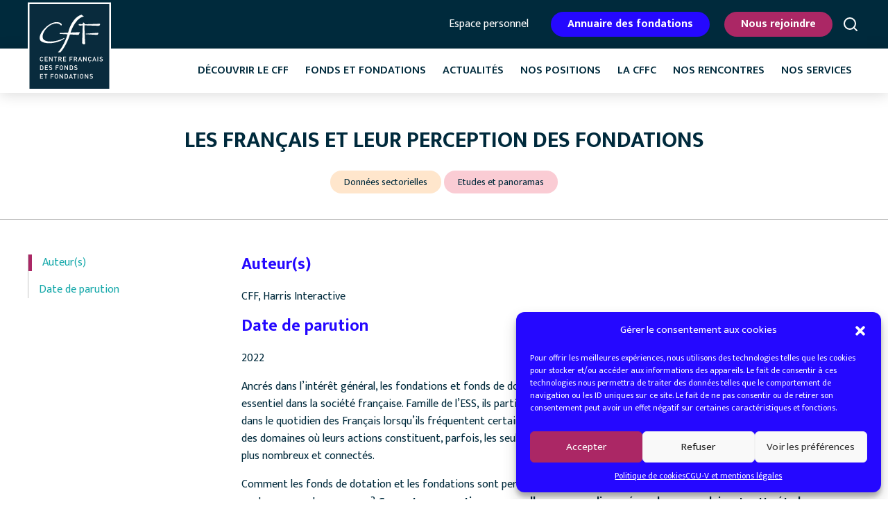

--- FILE ---
content_type: text/html; charset=UTF-8
request_url: https://www.centre-francais-fondations.org/ressource/les-francais-et-leur-perception-des-fondations/
body_size: 13979
content:

<!doctype html>
<!--[if lt IE 9]><html class="no-js no-svg ie lt-ie9 lt-ie8 lt-ie7" lang="fr-FR"> <![endif]-->
<!--[if IE 9]><html class="no-js no-svg ie ie9 lt-ie9 lt-ie8" lang="fr-FR"> <![endif]-->
<!--[if gt IE 9]><!--><html class="no-js no-svg" lang="fr-FR"> <!--<![endif]-->
<head>
    <!-- Google Tag Manager -->
    <!-- Google tag (gtag.js) -->
    <script async src="https://www.googletagmanager.com/gtag/js?id=G-24KB9BEPFL"></script>
    <script>
        window.dataLayer = window.dataLayer || [];
        function gtag(){dataLayer.push(arguments);}
        gtag('js', new Date());
        gtag('config', 'G-24KB9BEPFL');
    </script>
    <!-- End Google Tag Manager -->
    <meta charset="UTF-8" />
    <meta name="description" content="La fédération des fonds et fondations">
    <link rel="stylesheet" href="https://www.centre-francais-fondations.org/wp-content/themes/cff-timber/style.css" type="text/css" media="screen" />
    <meta http-equiv="Content-Type" content="text/html; charset=UTF-8" />
    <meta http-equiv="X-UA-Compatible" content="IE=edge">
    <meta name="viewport" content="width=device-width, initial-scale=1">
    <link rel="preconnect" href="https://fonts.googleapis.com">
    <link rel="preconnect" href="https://fonts.gstatic.com" crossorigin>
    <link href="https://fonts.googleapis.com/css2?family=Mukta:wght@300;400;600;700&display=swap" rel="stylesheet">
    <link rel="author" href="https://www.centre-francais-fondations.org/wp-content/themes/cff-timber/humans.txt" />
    <link rel="pingback" href="https://www.centre-francais-fondations.org/xmlrpc.php" />
    <link rel="profile" href="http://gmpg.org/xfn/11">
    <title>Les français et leur perception des fondations &#8211; CFF</title>
<meta name='robots' content='max-image-preview:large' />
	<style>img:is([sizes="auto" i], [sizes^="auto," i]) { contain-intrinsic-size: 3000px 1500px }</style>
	<link rel="alternate" type="application/rss+xml" title="CFF &raquo; Flux" href="https://www.centre-francais-fondations.org/feed/" />
<link rel="alternate" type="application/rss+xml" title="CFF &raquo; Flux des commentaires" href="https://www.centre-francais-fondations.org/comments/feed/" />
<script type="text/javascript">
/* <![CDATA[ */
window._wpemojiSettings = {"baseUrl":"https:\/\/s.w.org\/images\/core\/emoji\/15.0.3\/72x72\/","ext":".png","svgUrl":"https:\/\/s.w.org\/images\/core\/emoji\/15.0.3\/svg\/","svgExt":".svg","source":{"concatemoji":"https:\/\/www.centre-francais-fondations.org\/wp-includes\/js\/wp-emoji-release.min.js?ver=6.7.2"}};
/*! This file is auto-generated */
!function(i,n){var o,s,e;function c(e){try{var t={supportTests:e,timestamp:(new Date).valueOf()};sessionStorage.setItem(o,JSON.stringify(t))}catch(e){}}function p(e,t,n){e.clearRect(0,0,e.canvas.width,e.canvas.height),e.fillText(t,0,0);var t=new Uint32Array(e.getImageData(0,0,e.canvas.width,e.canvas.height).data),r=(e.clearRect(0,0,e.canvas.width,e.canvas.height),e.fillText(n,0,0),new Uint32Array(e.getImageData(0,0,e.canvas.width,e.canvas.height).data));return t.every(function(e,t){return e===r[t]})}function u(e,t,n){switch(t){case"flag":return n(e,"\ud83c\udff3\ufe0f\u200d\u26a7\ufe0f","\ud83c\udff3\ufe0f\u200b\u26a7\ufe0f")?!1:!n(e,"\ud83c\uddfa\ud83c\uddf3","\ud83c\uddfa\u200b\ud83c\uddf3")&&!n(e,"\ud83c\udff4\udb40\udc67\udb40\udc62\udb40\udc65\udb40\udc6e\udb40\udc67\udb40\udc7f","\ud83c\udff4\u200b\udb40\udc67\u200b\udb40\udc62\u200b\udb40\udc65\u200b\udb40\udc6e\u200b\udb40\udc67\u200b\udb40\udc7f");case"emoji":return!n(e,"\ud83d\udc26\u200d\u2b1b","\ud83d\udc26\u200b\u2b1b")}return!1}function f(e,t,n){var r="undefined"!=typeof WorkerGlobalScope&&self instanceof WorkerGlobalScope?new OffscreenCanvas(300,150):i.createElement("canvas"),a=r.getContext("2d",{willReadFrequently:!0}),o=(a.textBaseline="top",a.font="600 32px Arial",{});return e.forEach(function(e){o[e]=t(a,e,n)}),o}function t(e){var t=i.createElement("script");t.src=e,t.defer=!0,i.head.appendChild(t)}"undefined"!=typeof Promise&&(o="wpEmojiSettingsSupports",s=["flag","emoji"],n.supports={everything:!0,everythingExceptFlag:!0},e=new Promise(function(e){i.addEventListener("DOMContentLoaded",e,{once:!0})}),new Promise(function(t){var n=function(){try{var e=JSON.parse(sessionStorage.getItem(o));if("object"==typeof e&&"number"==typeof e.timestamp&&(new Date).valueOf()<e.timestamp+604800&&"object"==typeof e.supportTests)return e.supportTests}catch(e){}return null}();if(!n){if("undefined"!=typeof Worker&&"undefined"!=typeof OffscreenCanvas&&"undefined"!=typeof URL&&URL.createObjectURL&&"undefined"!=typeof Blob)try{var e="postMessage("+f.toString()+"("+[JSON.stringify(s),u.toString(),p.toString()].join(",")+"));",r=new Blob([e],{type:"text/javascript"}),a=new Worker(URL.createObjectURL(r),{name:"wpTestEmojiSupports"});return void(a.onmessage=function(e){c(n=e.data),a.terminate(),t(n)})}catch(e){}c(n=f(s,u,p))}t(n)}).then(function(e){for(var t in e)n.supports[t]=e[t],n.supports.everything=n.supports.everything&&n.supports[t],"flag"!==t&&(n.supports.everythingExceptFlag=n.supports.everythingExceptFlag&&n.supports[t]);n.supports.everythingExceptFlag=n.supports.everythingExceptFlag&&!n.supports.flag,n.DOMReady=!1,n.readyCallback=function(){n.DOMReady=!0}}).then(function(){return e}).then(function(){var e;n.supports.everything||(n.readyCallback(),(e=n.source||{}).concatemoji?t(e.concatemoji):e.wpemoji&&e.twemoji&&(t(e.twemoji),t(e.wpemoji)))}))}((window,document),window._wpemojiSettings);
/* ]]> */
</script>
<style id='wp-emoji-styles-inline-css' type='text/css'>

	img.wp-smiley, img.emoji {
		display: inline !important;
		border: none !important;
		box-shadow: none !important;
		height: 1em !important;
		width: 1em !important;
		margin: 0 0.07em !important;
		vertical-align: -0.1em !important;
		background: none !important;
		padding: 0 !important;
	}
</style>
<link rel='stylesheet' id='wp-block-library-css' href='https://www.centre-francais-fondations.org/wp-includes/css/dist/block-library/style.min.css?ver=6.7.2' type='text/css' media='all' />
<link rel='stylesheet' id='pardot-css' href='https://www.centre-francais-fondations.org/wp-content/plugins/pardot/build/style-index.css?ver=1727272604' type='text/css' media='all' />
<style id='classic-theme-styles-inline-css' type='text/css'>
/*! This file is auto-generated */
.wp-block-button__link{color:#fff;background-color:#32373c;border-radius:9999px;box-shadow:none;text-decoration:none;padding:calc(.667em + 2px) calc(1.333em + 2px);font-size:1.125em}.wp-block-file__button{background:#32373c;color:#fff;text-decoration:none}
</style>
<style id='global-styles-inline-css' type='text/css'>
:root{--wp--preset--aspect-ratio--square: 1;--wp--preset--aspect-ratio--4-3: 4/3;--wp--preset--aspect-ratio--3-4: 3/4;--wp--preset--aspect-ratio--3-2: 3/2;--wp--preset--aspect-ratio--2-3: 2/3;--wp--preset--aspect-ratio--16-9: 16/9;--wp--preset--aspect-ratio--9-16: 9/16;--wp--preset--color--black: #000000;--wp--preset--color--cyan-bluish-gray: #abb8c3;--wp--preset--color--white: #ffffff;--wp--preset--color--pale-pink: #f78da7;--wp--preset--color--vivid-red: #cf2e2e;--wp--preset--color--luminous-vivid-orange: #ff6900;--wp--preset--color--luminous-vivid-amber: #fcb900;--wp--preset--color--light-green-cyan: #7bdcb5;--wp--preset--color--vivid-green-cyan: #00d084;--wp--preset--color--pale-cyan-blue: #8ed1fc;--wp--preset--color--vivid-cyan-blue: #0693e3;--wp--preset--color--vivid-purple: #9b51e0;--wp--preset--gradient--vivid-cyan-blue-to-vivid-purple: linear-gradient(135deg,rgba(6,147,227,1) 0%,rgb(155,81,224) 100%);--wp--preset--gradient--light-green-cyan-to-vivid-green-cyan: linear-gradient(135deg,rgb(122,220,180) 0%,rgb(0,208,130) 100%);--wp--preset--gradient--luminous-vivid-amber-to-luminous-vivid-orange: linear-gradient(135deg,rgba(252,185,0,1) 0%,rgba(255,105,0,1) 100%);--wp--preset--gradient--luminous-vivid-orange-to-vivid-red: linear-gradient(135deg,rgba(255,105,0,1) 0%,rgb(207,46,46) 100%);--wp--preset--gradient--very-light-gray-to-cyan-bluish-gray: linear-gradient(135deg,rgb(238,238,238) 0%,rgb(169,184,195) 100%);--wp--preset--gradient--cool-to-warm-spectrum: linear-gradient(135deg,rgb(74,234,220) 0%,rgb(151,120,209) 20%,rgb(207,42,186) 40%,rgb(238,44,130) 60%,rgb(251,105,98) 80%,rgb(254,248,76) 100%);--wp--preset--gradient--blush-light-purple: linear-gradient(135deg,rgb(255,206,236) 0%,rgb(152,150,240) 100%);--wp--preset--gradient--blush-bordeaux: linear-gradient(135deg,rgb(254,205,165) 0%,rgb(254,45,45) 50%,rgb(107,0,62) 100%);--wp--preset--gradient--luminous-dusk: linear-gradient(135deg,rgb(255,203,112) 0%,rgb(199,81,192) 50%,rgb(65,88,208) 100%);--wp--preset--gradient--pale-ocean: linear-gradient(135deg,rgb(255,245,203) 0%,rgb(182,227,212) 50%,rgb(51,167,181) 100%);--wp--preset--gradient--electric-grass: linear-gradient(135deg,rgb(202,248,128) 0%,rgb(113,206,126) 100%);--wp--preset--gradient--midnight: linear-gradient(135deg,rgb(2,3,129) 0%,rgb(40,116,252) 100%);--wp--preset--font-size--small: 13px;--wp--preset--font-size--medium: 20px;--wp--preset--font-size--large: 36px;--wp--preset--font-size--x-large: 42px;--wp--preset--spacing--20: 0.44rem;--wp--preset--spacing--30: 0.67rem;--wp--preset--spacing--40: 1rem;--wp--preset--spacing--50: 1.5rem;--wp--preset--spacing--60: 2.25rem;--wp--preset--spacing--70: 3.38rem;--wp--preset--spacing--80: 5.06rem;--wp--preset--shadow--natural: 6px 6px 9px rgba(0, 0, 0, 0.2);--wp--preset--shadow--deep: 12px 12px 50px rgba(0, 0, 0, 0.4);--wp--preset--shadow--sharp: 6px 6px 0px rgba(0, 0, 0, 0.2);--wp--preset--shadow--outlined: 6px 6px 0px -3px rgba(255, 255, 255, 1), 6px 6px rgba(0, 0, 0, 1);--wp--preset--shadow--crisp: 6px 6px 0px rgba(0, 0, 0, 1);}:where(.is-layout-flex){gap: 0.5em;}:where(.is-layout-grid){gap: 0.5em;}body .is-layout-flex{display: flex;}.is-layout-flex{flex-wrap: wrap;align-items: center;}.is-layout-flex > :is(*, div){margin: 0;}body .is-layout-grid{display: grid;}.is-layout-grid > :is(*, div){margin: 0;}:where(.wp-block-columns.is-layout-flex){gap: 2em;}:where(.wp-block-columns.is-layout-grid){gap: 2em;}:where(.wp-block-post-template.is-layout-flex){gap: 1.25em;}:where(.wp-block-post-template.is-layout-grid){gap: 1.25em;}.has-black-color{color: var(--wp--preset--color--black) !important;}.has-cyan-bluish-gray-color{color: var(--wp--preset--color--cyan-bluish-gray) !important;}.has-white-color{color: var(--wp--preset--color--white) !important;}.has-pale-pink-color{color: var(--wp--preset--color--pale-pink) !important;}.has-vivid-red-color{color: var(--wp--preset--color--vivid-red) !important;}.has-luminous-vivid-orange-color{color: var(--wp--preset--color--luminous-vivid-orange) !important;}.has-luminous-vivid-amber-color{color: var(--wp--preset--color--luminous-vivid-amber) !important;}.has-light-green-cyan-color{color: var(--wp--preset--color--light-green-cyan) !important;}.has-vivid-green-cyan-color{color: var(--wp--preset--color--vivid-green-cyan) !important;}.has-pale-cyan-blue-color{color: var(--wp--preset--color--pale-cyan-blue) !important;}.has-vivid-cyan-blue-color{color: var(--wp--preset--color--vivid-cyan-blue) !important;}.has-vivid-purple-color{color: var(--wp--preset--color--vivid-purple) !important;}.has-black-background-color{background-color: var(--wp--preset--color--black) !important;}.has-cyan-bluish-gray-background-color{background-color: var(--wp--preset--color--cyan-bluish-gray) !important;}.has-white-background-color{background-color: var(--wp--preset--color--white) !important;}.has-pale-pink-background-color{background-color: var(--wp--preset--color--pale-pink) !important;}.has-vivid-red-background-color{background-color: var(--wp--preset--color--vivid-red) !important;}.has-luminous-vivid-orange-background-color{background-color: var(--wp--preset--color--luminous-vivid-orange) !important;}.has-luminous-vivid-amber-background-color{background-color: var(--wp--preset--color--luminous-vivid-amber) !important;}.has-light-green-cyan-background-color{background-color: var(--wp--preset--color--light-green-cyan) !important;}.has-vivid-green-cyan-background-color{background-color: var(--wp--preset--color--vivid-green-cyan) !important;}.has-pale-cyan-blue-background-color{background-color: var(--wp--preset--color--pale-cyan-blue) !important;}.has-vivid-cyan-blue-background-color{background-color: var(--wp--preset--color--vivid-cyan-blue) !important;}.has-vivid-purple-background-color{background-color: var(--wp--preset--color--vivid-purple) !important;}.has-black-border-color{border-color: var(--wp--preset--color--black) !important;}.has-cyan-bluish-gray-border-color{border-color: var(--wp--preset--color--cyan-bluish-gray) !important;}.has-white-border-color{border-color: var(--wp--preset--color--white) !important;}.has-pale-pink-border-color{border-color: var(--wp--preset--color--pale-pink) !important;}.has-vivid-red-border-color{border-color: var(--wp--preset--color--vivid-red) !important;}.has-luminous-vivid-orange-border-color{border-color: var(--wp--preset--color--luminous-vivid-orange) !important;}.has-luminous-vivid-amber-border-color{border-color: var(--wp--preset--color--luminous-vivid-amber) !important;}.has-light-green-cyan-border-color{border-color: var(--wp--preset--color--light-green-cyan) !important;}.has-vivid-green-cyan-border-color{border-color: var(--wp--preset--color--vivid-green-cyan) !important;}.has-pale-cyan-blue-border-color{border-color: var(--wp--preset--color--pale-cyan-blue) !important;}.has-vivid-cyan-blue-border-color{border-color: var(--wp--preset--color--vivid-cyan-blue) !important;}.has-vivid-purple-border-color{border-color: var(--wp--preset--color--vivid-purple) !important;}.has-vivid-cyan-blue-to-vivid-purple-gradient-background{background: var(--wp--preset--gradient--vivid-cyan-blue-to-vivid-purple) !important;}.has-light-green-cyan-to-vivid-green-cyan-gradient-background{background: var(--wp--preset--gradient--light-green-cyan-to-vivid-green-cyan) !important;}.has-luminous-vivid-amber-to-luminous-vivid-orange-gradient-background{background: var(--wp--preset--gradient--luminous-vivid-amber-to-luminous-vivid-orange) !important;}.has-luminous-vivid-orange-to-vivid-red-gradient-background{background: var(--wp--preset--gradient--luminous-vivid-orange-to-vivid-red) !important;}.has-very-light-gray-to-cyan-bluish-gray-gradient-background{background: var(--wp--preset--gradient--very-light-gray-to-cyan-bluish-gray) !important;}.has-cool-to-warm-spectrum-gradient-background{background: var(--wp--preset--gradient--cool-to-warm-spectrum) !important;}.has-blush-light-purple-gradient-background{background: var(--wp--preset--gradient--blush-light-purple) !important;}.has-blush-bordeaux-gradient-background{background: var(--wp--preset--gradient--blush-bordeaux) !important;}.has-luminous-dusk-gradient-background{background: var(--wp--preset--gradient--luminous-dusk) !important;}.has-pale-ocean-gradient-background{background: var(--wp--preset--gradient--pale-ocean) !important;}.has-electric-grass-gradient-background{background: var(--wp--preset--gradient--electric-grass) !important;}.has-midnight-gradient-background{background: var(--wp--preset--gradient--midnight) !important;}.has-small-font-size{font-size: var(--wp--preset--font-size--small) !important;}.has-medium-font-size{font-size: var(--wp--preset--font-size--medium) !important;}.has-large-font-size{font-size: var(--wp--preset--font-size--large) !important;}.has-x-large-font-size{font-size: var(--wp--preset--font-size--x-large) !important;}
:where(.wp-block-post-template.is-layout-flex){gap: 1.25em;}:where(.wp-block-post-template.is-layout-grid){gap: 1.25em;}
:where(.wp-block-columns.is-layout-flex){gap: 2em;}:where(.wp-block-columns.is-layout-grid){gap: 2em;}
:root :where(.wp-block-pullquote){font-size: 1.5em;line-height: 1.6;}
</style>
<link rel='stylesheet' id='contact-form-7-css' href='https://www.centre-francais-fondations.org/wp-content/plugins/contact-form-7/includes/css/styles.css?ver=6.0.5' type='text/css' media='all' />
<style id='contact-form-7-inline-css' type='text/css'>
.wpcf7 .wpcf7-recaptcha iframe {margin-bottom: 0;}.wpcf7 .wpcf7-recaptcha[data-align="center"] > div {margin: 0 auto;}.wpcf7 .wpcf7-recaptcha[data-align="right"] > div {margin: 0 0 0 auto;}
</style>
<link rel='stylesheet' id='walcf7-datepicker-css-css' href='https://www.centre-francais-fondations.org/wp-content/plugins/date-time-picker-for-contact-form-7/assets/css/jquery.datetimepicker.min.css?ver=1.0.0' type='text/css' media='all' />
<link rel='stylesheet' id='cmplz-general-css' href='https://www.centre-francais-fondations.org/wp-content/plugins/complianz-gdpr/assets/css/cookieblocker.min.css?ver=1742817586' type='text/css' media='all' />
<link rel='stylesheet' id='bootstrap-css' href='https://www.centre-francais-fondations.org/wp-content/themes/cff-timber/css/bootstrap-cff.min.css?ver=0.41874200%201769899572' type='text/css' media='all' />
<link rel='stylesheet' id='theme-cff-css' href='https://www.centre-francais-fondations.org/wp-content/themes/cff-timber/css/theme.min.css?ver=0.41875600%201769899572' type='text/css' media='all' />
<link rel='stylesheet' id='sidr-css-css' href='https://www.centre-francais-fondations.org/wp-content/themes/cff-timber/css/sidr.dark.min.css?ver=6.7.2' type='text/css' media='all' />
<link rel='stylesheet' id='jqueryui-css-css' href='https://www.centre-francais-fondations.org/wp-content/themes/cff-timber/css/jquery-ui.min.css?ver=6.7.2' type='text/css' media='all' />
<script type="text/javascript" src="https://www.centre-francais-fondations.org/wp-includes/js/jquery/jquery.min.js?ver=3.7.1" id="jquery-core-js"></script>
<script type="text/javascript" src="https://www.centre-francais-fondations.org/wp-includes/js/jquery/jquery-migrate.min.js?ver=3.4.1" id="jquery-migrate-js"></script>
<script type="text/javascript" src="https://www.centre-francais-fondations.org/wp-content/themes/cff-timber/js/bootstrap.bundle.min.js?ver=6.7.2" id="bootstrap-js-js"></script>
<script type="text/javascript" src="https://www.centre-francais-fondations.org/wp-content/themes/cff-timber/js/jquery.sidr.min.js?ver=6.7.2" id="sidr-js"></script>
<script type="text/javascript" src="https://www.centre-francais-fondations.org/wp-content/themes/cff-timber/js/jquery.validate.min.js?ver=6.7.2" id="validate-js"></script>
<script type="text/javascript" src="https://www.centre-francais-fondations.org/wp-content/themes/cff-timber/js/messages_fr.min.js?ver=6.7.2" id="validatefr-js"></script>
<script type="text/javascript" id="script-js-before">
/* <![CDATA[ */
const cff_data = {"ajaxUrl":"https:\/\/www.centre-francais-fondations.org\/wp-admin\/admin-ajax.php"}
/* ]]> */
</script>
<script type="text/javascript" src="https://www.centre-francais-fondations.org/wp-content/themes/cff-timber/js/script.js?ver=1769899572" id="script-js"></script>
<script type="text/javascript" src="https://www.centre-francais-fondations.org/wp-content/themes/cff-timber/js/jquery-ui.min.js?ver=1769899572" id="jqueryui-js"></script>
<link rel="https://api.w.org/" href="https://www.centre-francais-fondations.org/wp-json/" /><link rel="alternate" title="JSON" type="application/json" href="https://www.centre-francais-fondations.org/wp-json/wp/v2/ressource/5425" /><link rel="EditURI" type="application/rsd+xml" title="RSD" href="https://www.centre-francais-fondations.org/xmlrpc.php?rsd" />
<meta name="generator" content="WordPress 6.7.2" />
<link rel="canonical" href="https://www.centre-francais-fondations.org/ressource/les-francais-et-leur-perception-des-fondations/" />
<link rel='shortlink' href='https://www.centre-francais-fondations.org/?p=5425' />
<link rel="alternate" title="oEmbed (JSON)" type="application/json+oembed" href="https://www.centre-francais-fondations.org/wp-json/oembed/1.0/embed?url=https%3A%2F%2Fwww.centre-francais-fondations.org%2Fressource%2Fles-francais-et-leur-perception-des-fondations%2F" />
<link rel="alternate" title="oEmbed (XML)" type="text/xml+oembed" href="https://www.centre-francais-fondations.org/wp-json/oembed/1.0/embed?url=https%3A%2F%2Fwww.centre-francais-fondations.org%2Fressource%2Fles-francais-et-leur-perception-des-fondations%2F&#038;format=xml" />
			<style>.cmplz-hidden {
					display: none !important;
				}</style><link rel="icon" href="https://www.centre-francais-fondations.org/wp-content/uploads/2022/08/cropped-Logo-CFF-HD-32x32.png" sizes="32x32" />
<link rel="icon" href="https://www.centre-francais-fondations.org/wp-content/uploads/2022/08/cropped-Logo-CFF-HD-192x192.png" sizes="192x192" />
<link rel="apple-touch-icon" href="https://www.centre-francais-fondations.org/wp-content/uploads/2022/08/cropped-Logo-CFF-HD-180x180.png" />
<meta name="msapplication-TileImage" content="https://www.centre-francais-fondations.org/wp-content/uploads/2022/08/cropped-Logo-CFF-HD-270x270.png" />
		<style type="text/css" id="wp-custom-css">
			a.btn-rose {
	background-color: #AB2765;
	text-decoration: none !important;
}		</style>
		
			</head>

	<body data-cmplz=1 class="ressource-template-default single single-ressource postid-5425 wp-embed-responsive" data-template="base.twig">
<!-- Google Tag Manager (noscript) -->
<noscript><iframe src="https://www.googletagmanager.com/ns.html?id=GTM-P4LMKHD"
height="0" width="0" style="display:none;visibility:hidden"></iframe></noscript>
<!-- End Google Tag Manager (noscript) -->
		<a class="skip-link screen-reader-text" href="#content">Aller au contenu</a>
		<header class="header">
								<div id="menus">
							<div class="top_menu">
								<div class="container d-flex justify-content-end align-items-center">
									<ul class="menu d-flex justify-content-between justify-content-sm-end align-items-center">
																					<li class="nav-main-item  menu-item menu-item-type-custom menu-item-object-custom menu-item-255">
												<a class="d-block nav-main-link mx-sm-3" href="https://centrefranaisdesfondsetfondations.my.site.com/s/">Espace personnel</a>
											</li>
																					<li class="nav-main-item btn-teal menu-item menu-item-type-custom menu-item-object-custom menu-item-256">
												<a class="d-block nav-main-link mx-sm-3" href="https://www.centre-francais-fondations.org/annuaire-des-fonds-et-fondations/">Annuaire des fondations</a>
											</li>
																					<li class="nav-main-item btn-rose menu-item menu-item-type-custom menu-item-object-custom menu-item-257">
												<a class="d-block nav-main-link mx-sm-3" href="https://www.centre-francais-fondations.org/rejoindre-le-cff/">Nous rejoindre</a>
											</li>
																			</ul>
									<div id="search-input-home" class="d-none"><form method="get" action="https://www.centre-francais-fondations.org"><input type="text" name="s" /></form></div>
									<div id="search-home">
										<img src="https://www.centre-francais-fondations.org/wp-content/themes/cff-timber/img/search-white.svg" alt="Icône Recherche" />
									</div>
									<div class="logo-mobile d-xl-none">
										<a href="https://www.centre-francais-fondations.org">
											<img alt="Logo CFF" src="https://www.centre-francais-fondations.org/wp-content/themes/cff-timber/img/logo.svg" width="60">
										</a>
									</div>
									<div class="menu-mobile d-xl-none">
										<a href="#sidr" class="btn-responsive-menu" id="responsive-menu-button">
											<span class="icon-bar"></span>
											<span class="icon-bar"></span>
											<span class="icon-bar"></span>
										</a>
									</div>
								</div>
							</div>

							<div class="menu-finale">
								<div class="container">
									<div class="d-flex position-relative">
										<div id="logo" class="position-absolute">
											<a class="print-url" href="https://www.centre-francais-fondations.org">
												<img alt="Logo CFF" class="menu-logo" src="https://www.centre-francais-fondations.org/wp-content/themes/cff-timber/img/logo-bordered.svg">
											</a>
										</div>
										<div style="padding-left:125px" class="ml-auto">
														<div class="ddown  menu-item menu-item-type-custom menu-item-object-custom menu-item-2062 menu-item-has-children" style="float:left">
			<a class="dropbtn" target="" href="#">Découvrir le CFF</a>
				<div class="ddown-content">
											<a target="" href="https://www.centre-francais-fondations.org/qui-sommes-nous/">Qui sommes-nous ?</a>
											<a target="" href="https://www.centre-francais-fondations.org/organisation/">Organisation</a>
											<a target="" href="https://www.centre-francais-fondations.org/rapports-dactivite/">Rapports d’activité</a>
									 </div>
		</div>
			<div class="ddown  menu-item menu-item-type-custom menu-item-object-custom menu-item-2063 menu-item-has-children" style="float:left">
			<a class="dropbtn" target="" href="#">Fonds et fondations</a>
				<div class="ddown-content">
											<a target="" href="https://www.centre-francais-fondations.org/panorama-des-fonds-et-fondations/">Panorama</a>
											<a target="" href="https://www.centre-francais-fondations.org/creer/">Mode d'emploi de création</a>
											<a target="" href="https://www.centre-francais-fondations.org/gerer/">Gérer le quotidien</a>
											<a target="" href="https://www.centre-francais-fondations.org/donner/">Soutenir les actions</a>
											<a target="" href="https://www.centre-francais-fondations.org/solliciter/">Demander une aide</a>
											<a target="" href="https://www.centre-francais-fondations.org/ressources-documentaires/">Ressources documentaires</a>
									 </div>
		</div>
			<div class="ddown  menu-item menu-item-type-custom menu-item-object-custom menu-item-2067 menu-item-has-children" style="float:left">
			<a class="dropbtn" target="" href="#">Actualités</a>
				<div class="ddown-content">
											<a target="" href="https://www.centre-francais-fondations.org/actualites/">Actualités</a>
											<a target="" href="https://www.centre-francais-fondations.org/evenements/">Agenda</a>
									 </div>
		</div>
			<div class="ddown  menu-item menu-item-type-custom menu-item-object-custom menu-item-2064 menu-item-has-children" style="float:left">
			<a class="dropbtn" target="" href="#">Nos positions</a>
				<div class="ddown-content">
											<a target="" href="https://www.centre-francais-fondations.org/15-propositions-pour-le-quinquennat-2022-2027/">Livre blanc 2022-2027</a>
											<a target="" href="https://www.centre-francais-fondations.org/ecosysteme/">Écosystème</a>
									 </div>
		</div>
			<div class="ddown  menu-item menu-item-type-post_type menu-item-object-page menu-item-42197" style="float:left">
			<a class="dropbtn" target="" href="https://www.centre-francais-fondations.org/cffc-2/">La CffC</a>
				<div class="ddown-content">
									 </div>
		</div>
			<div class="ddown  menu-item menu-item-type-custom menu-item-object-custom menu-item-2065 menu-item-has-children" style="float:left">
			<a class="dropbtn" target="" href="#">Nos rencontres</a>
				<div class="ddown-content">
											<a target="" href="https://www.centre-francais-fondations.org/cercles-thematiques/">Cercles thématiques</a>
											<a target="" href="https://www.centre-francais-fondations.org/atelier-des-fondations/">Atelier des Fondations</a>
											<a target="" href="https://www.centre-francais-fondations.org/journee-europeenne-des-fondations/">Journée européenne</a>
											<a target="" href="https://www.centre-francais-fondations.org/conference-annuelle/">Conférence annuelle</a>
									 </div>
		</div>
			<div class="ddown  menu-item menu-item-type-custom menu-item-object-custom menu-item-2066 menu-item-has-children" style="float:left">
			<a class="dropbtn" target="" href="#">Nos services</a>
				<div class="ddown-content last">
											<a target="" href="https://www.centre-francais-fondations.org/annuaire-des-fonds-et-fondations/">Annuaire</a>
											<a target="" href="https://www.centre-francais-fondations.org/formations/">Formations</a>
											<a target="" href="https://www.centre-francais-fondations.org/espace-emplois/">Espace emplois</a>
									 </div>
		</div>
											</div>
									</div>
								</div>
							</div>
				</div>
					</header>

			
						<article class="post-type-ressource" id="post-5425">
					<section class="article-title">
				<div class="container">
					<div class="row">
						<div class="col-sm-12 text-center">
							<h1 class="article-h1 mb-4">Les français et leur perception des fondations</h1>
							<div class="">							      <div class="category_label ressource_category "> Données sectorielles </div>
					      												      <div class="category_label ressource_type "> Etudes et panoramas </div>
					      								
							</div>
						<!--	<div> <img src="https://www.centre-francais-fondations.org/wp-content/themes/cff-timber/img/calendar-icon.svg" /> Publié le 5 septembre 2022</div> -->
						</div>
					</div>
				</div>
			</section>
			<section class="article-body">
				<div class="container">
					<div class="row">
						<div class="block-dynamic col-lg-3"> <ul class="h-menu"> </ul></div>
						<div class="col-lg-9 page-content">
												<!--	<div class="post-img">  <img class="img-fluid" src="" />  </div> -->
						<div class="post-content">
														<h3> Auteur(s) </h3>
							<p>CFF, Harris Interactive</p>
																					<h3> Date de parution </h3>
							<p>2022</p>
													
<p>Ancrés dans l&rsquo;intérêt général, les fondations et fonds de dotation jouent, avec les autres acteurs du secteur non lucratif, un rôle essentiel dans la société française. Famille de l&rsquo;ESS, ils participent aux grandes avancées de notre temps et sont également présents dans le quotidien des Français lorsqu’ils fréquentent certains hôpitaux, maisons de retraite, musées ou écoles. Ils interviennent dans des domaines où leurs actions constituent, parfois, les seules réponses face à des enjeux sociaux, sanitaires et écologiques toujours plus nombreux et connectés.</p>



<p>Comment les fonds de dotation et les fondations sont perçus par les Français&nbsp;? Est-ce que leurs actions ou celles qu’ils soutiennent sont connues et reconnues&nbsp;?&nbsp;<strong>Ce sont ces questions auxquelles nous voulions répondre en produisant cette étude, en partenariat avec&nbsp;Harris Interactive.</strong></p>


<div class="block-download d-flex flex-direction-column align-items-center justify-content-between bg-grey">
  <div>
    <div class="block-download-title"> <a target="_blank" href="https://www.centre-francais-fondations.org/wp-content/uploads/2022/09/Etude-sur-la-perception-des-francais-sur-les-fonds-et-fondations-Synthese.pdf">  Les français et leur perception des fondations &#8211; Synthèse </a> </div>
    <div class="block-download-info"> pdf &#8211; 1.6 Mo </div>
  </div>
  <div class="block-download-icon"> <a download href="https://www.centre-francais-fondations.org/wp-content/uploads/2022/09/Etude-sur-la-perception-des-francais-sur-les-fonds-et-fondations-Synthese.pdf"> <img loading="lazy" decoding="async" src="https://www.centre-francais-fondations.org/wp-content/themes/cff-timber/img/download-icon.svg" width="20" height="20" /> </a></div>
</div>


<div class="block-download d-flex flex-direction-column align-items-center justify-content-between bg-grey">
  <div>
    <div class="block-download-title"> <a target="_blank" href="https://www.centre-francais-fondations.org/wp-content/uploads/2022/09/Etude-sur-la-perception-des-francais-sur-les-fonds-et-fondations-Infographie.pdf">  Les français et leur perception des fondations &#8211; Infographie </a> </div>
    <div class="block-download-info"> pdf &#8211; 687 Ko </div>
  </div>
  <div class="block-download-icon"> <a download href="https://www.centre-francais-fondations.org/wp-content/uploads/2022/09/Etude-sur-la-perception-des-francais-sur-les-fonds-et-fondations-Infographie.pdf"> <img loading="lazy" decoding="async" src="https://www.centre-francais-fondations.org/wp-content/themes/cff-timber/img/download-icon.svg" width="20" height="20" /> </a></div>
</div>

					</div>
						</div>
					</div>
				</div>
			</section>
		</article>
		<section class="same-category">
			<div class="container">
				<div class="row">
					<div class="col-sm-12">
						<h2 class="text-center mb-30">Ressources sur la même thématique</h2>
					</div>
				</div>
				<div class="row">
										
<div class="col-md-4 list-item actualite d-flex flex-column ">
  <div class="box_actualite align-items-stretch bg-white position-relative">
        <h2><a href="https://www.centre-francais-fondations.org/ressource/legalite-de-genre-dans-la-philanthropie-en-france/" target="">L'égalité de genre dans la philanthropie en France</a></h2>
    <div>
            <div class="donnees-sectorielles category_label ressource_category parent- "> Données sectorielles </div>
    
        

    </div>
    <div class="mb-2">
      <b> Année de parution : 2026 </b>
    </div>
    <div>
      </div>
    <div class="text-right list-item__link"><a href="https://www.centre-francais-fondations.org/ressource/legalite-de-genre-dans-la-philanthropie-en-france/" target=""><img src="https://www.centre-francais-fondations.org/wp-content/themes/cff-timber/img/arrow-right-purple.svg" /></a></div>



</div>
</div>
										
<div class="col-md-4 list-item actualite d-flex flex-column ">
  <div class="box_actualite align-items-stretch bg-white position-relative">
        <h2><a href="https://www.centre-francais-fondations.org/ressource/edition-2024-du-panorama-des-fondations-et-fonds-de-dotation-crees-par-des-entreprises-mecenes/" target="">Edition 2024 du Panorama des fondations et fonds de dotation créés par des entreprises mécènes</a></h2>
    <div>
            <div class="donnees-sectorielles category_label ressource_category parent- "> Données sectorielles </div>
        <div class="gestion category_label ressource_category parent- "> Gestion </div>
        <div class="mecenat category_label ressource_category parent- "> Mécénat </div>
        <div class="gouvernance category_label ressource_category parent- "> Gouvernance </div>
        <div class="domaine-dengagement category_label ressource_category parent- "> Domaine d'engagement </div>
        <div class="fondations-et-territoires category_label ressource_category parent- "> Fondations et Territoires </div>
    
        

    </div>
    <div class="mb-2">
      <b> Année de parution : 2024 </b>
    </div>
    <div>
      </div>
    <div class="text-right list-item__link"><a href="https://www.centre-francais-fondations.org/ressource/edition-2024-du-panorama-des-fondations-et-fonds-de-dotation-crees-par-des-entreprises-mecenes/" target=""><img src="https://www.centre-francais-fondations.org/wp-content/themes/cff-timber/img/arrow-right-purple.svg" /></a></div>



</div>
</div>
										
<div class="col-md-4 list-item actualite d-flex flex-column ">
  <div class="box_actualite align-items-stretch bg-white position-relative">
        <h2><a href="https://www.centre-francais-fondations.org/ressource/barometre-de-la-solidarite-2024-qui-fait-des-dons-en-france-et-quelles-sont-les-motivations-des-donateurs/" target="">Baromètre de la solidarité 2024 : qui fait des dons en France et quelles sont les motivations des donateurs ?</a></h2>
    <div>
            <div class="donnees-sectorielles category_label ressource_category parent- "> Données sectorielles </div>
        <div class="mecenat category_label ressource_category parent- "> Mécénat </div>
    
        

    </div>
    <div class="mb-2">
      <b> Année de parution : 2024 </b>
    </div>
    <div>
      </div>
    <div class="text-right list-item__link"><a href="https://www.centre-francais-fondations.org/ressource/barometre-de-la-solidarite-2024-qui-fait-des-dons-en-france-et-quelles-sont-les-motivations-des-donateurs/" target=""><img src="https://www.centre-francais-fondations.org/wp-content/themes/cff-timber/img/arrow-right-purple.svg" /></a></div>



</div>
</div>
									</div>
			</div>
		</section>

	<script>

	var contenu = document.body.querySelector(".post-content");
	// console.log(contenu);
	var h2s = contenu.querySelectorAll("h2,h3");
	// console.log(h2s);

	function scrolla(i) {
		console.log(h2s[i]);
		let elemento = h2s[i];
		jQuery([document.documentElement, document.body]).animate({
			scrollTop: jQuery(elemento).offset().top - 200
	}, 700);
	}

	  jQuery(document).ready(function($) {
			$(h2s).each(function(i, e) {
				var title = $(this).text();
				var active = '';
				if (i === 0) { active = ' active'; }
				$('.h-menu').append('<li class="'+$(this).prop("tagName")+'-menu-item h-menu-item item-' + i + active + '">' + title + '</li>');
			});
		});

		jQuery(document).on("click",".h-menu-item",function() {
			let elemento = h2s[jQuery(this).index()];
			jQuery([document.documentElement, document.body]).animate({
				scrollTop: jQuery(elemento).offset().top - 133
		}, 700);

 		})
	</script>



			

					<footer id="footer" class="">
				<div class="container">
  <div class="row">
    <div class="col-md-4 mt-40">

    </div>
    <div class="col-md-4 mt-40 text-center">
      <div class="footerSocial">
        <div class="mb-20"><strong>Suivez-nous sur les réseaux</strong></div>
        <div>
          <a target="_blank" href="https://www.youtube.com/channel/UCrO0uwe50WstFugS54N57xw" class="mr-2"> <img src="https://www.centre-francais-fondations.org/wp-content/themes/cff-timber/img/social-youtube.svg" alt="Icône Youtube"/> </a>
          <a target="_blank" href="https://fr.linkedin.com/in/centre-fran%C3%A7ais-des-fonds-et-fondations"> <img src="https://www.centre-francais-fondations.org/wp-content/themes/cff-timber/img/social-linked.svg" alt="Icône Linkedin" /> </a>
        </div>
      </div>
    </div>
    <div class="col-md-4 mt-40"><div class="mb-20"><strong>Contactez-nous</strong></div>
      <form action="https://www.centre-francais-fondations.org/form-salesforce//" method="get">
      <div class="d-flex">
        <select class="footerInput" required name="demande">
          <option value="" disabled selected hidden> - Sélectionner - </option>
                    <option value="1"> Adhésion au CFF </option>
                    <option value="2"> Climat / Environnement </option>
                    <option value="3"> Emploi </option>
                    <option value="4"> Erreur sur l'annuaire </option>
                    <option value="5"> Formation </option>
                    <option value="6"> Juridique </option>
                    <option value="7"> Le CFF en région </option>
                    <option value="8"> Programmation / événement </option>
                    <option value="9"> Problème de connexion </option>
                    <option value="10"> Signature du Manifeste de la CffC </option>
                    <option value="11"> Recherche de document </option>
                    <option value="12"> Recherche de financement </option>
                    <option value="13"> Soutenir les actions du CFF </option>
                    <option value="14"> Soumettre une ressource documentaire </option>
                    <option value="15"> Autre </option>
                  </select>
        <input class="footerSubmit" type="submit" name="submit" value="OK" />
      </div>
      </form>
    </div>
  </div>
  <div class="footerSub">
    <ul class="footer_menu d-flex flex-wrap menu justify-content-center">
                <li class="nav-main-item  menu-item menu-item-type-post_type menu-item-object-page menu-item-home menu-item-2870">
                <a class="nav-main-link" href="https://www.centre-francais-fondations.org/">Accueil</a>
            </li>
                  <li class="nav-main-item  menu-item menu-item-type-post_type menu-item-object-page menu-item-523">
                <a class="nav-main-link" href="https://www.centre-francais-fondations.org/evenements/calendrier/">Agenda</a>
            </li>
                  <li class="nav-main-item  menu-item menu-item-type-post_type menu-item-object-page menu-item-2867">
                <a class="nav-main-link" href="https://www.centre-francais-fondations.org/formations/">Formations</a>
            </li>
                  <li class="nav-main-item  menu-item menu-item-type-post_type menu-item-object-page menu-item-522">
                <a class="nav-main-link" href="https://www.centre-francais-fondations.org/formulaire/">Déposer une offre d’emploi</a>
            </li>
                  <li class="nav-main-item  menu-item menu-item-type-post_type menu-item-object-page menu-item-5932">
                <a class="nav-main-link" href="https://www.centre-francais-fondations.org/espace-emplois/">Rechercher un emploi</a>
            </li>
                  <li class="nav-main-item  menu-item menu-item-type-post_type menu-item-object-page menu-item-privacy-policy menu-item-2360">
                <a class="nav-main-link" href="https://www.centre-francais-fondations.org/credits-et-mentions-legales/">CGU-V et mentions légales</a>
            </li>
          </ul>
  </div>
</div>
<section class="bg-white no-padding-bottom no-padding-top small-padd footer-bottom">
  <div class="container">
  <div class="row justify-content-center">

     <div class="text-right text-primary">Le site du CFF a bénéficié du soutien de : </div>
     <div class="footer-bottom-soutien">
              <a href="https://www.education.gouv.fr/" target="_blank">
          <img alt="Logo-Ministere-de-l-Educati" src="https://www.centre-francais-fondations.org/wp-content/uploads/2022/09/Logo-Ministere-de-l-Educati.jpg" />
        </a>
              <a href="https://www.sncf.com/fr/engagements/fondation-sncf" target="_blank">
          <img alt="Logo-Fondation-SNCF-footer" src="https://www.centre-francais-fondations.org/wp-content/uploads/2022/09/Logo-Fondation-SNCF-footer.jpg" />
        </a>
              <a href="https://www.fondationdefrance.org/fr/annuaire-des-fondations/fonds-barbieux" target="_blank">
          <img alt="Logo-Fonds-Barbieux-footer" src="https://www.centre-francais-fondations.org/wp-content/uploads/2022/09/Logo-Fonds-Barbieux-footer.jpg" />
        </a>
              <a href="https://www.fondation-entreprendre.org/" target="_blank">
          <img alt="Logo Fondation Entreprendre" src="https://www.centre-francais-fondations.org/wp-content/uploads/2022/09/Logo-Fondation-Entreprendre.jpg" />
        </a>
              <a href="https://fondationhandicap.malakoffhumanis.com/" target="_blank">
          <img alt="Logo-Fondation-Handicap-Mal" src="https://www.centre-francais-fondations.org/wp-content/uploads/2022/09/Logo-Fondation-Handicap-Mal.jpg" />
        </a>
              <a href="https://www.accenture.com/fr-fr" target="_blank">
          <img alt="Logo-Accenture" src="https://www.centre-francais-fondations.org/wp-content/uploads/2022/09/Logo-Accenture.jpg" />
        </a>
            </div>
  </div>
</div>

</section>
			</footer>
			
<!-- Consent Management powered by Complianz | GDPR/CCPA Cookie Consent https://wordpress.org/plugins/complianz-gdpr -->
<div id="cmplz-cookiebanner-container"><div class="cmplz-cookiebanner cmplz-hidden banner-1 bottom-right-view-preferences optin cmplz-bottom-right cmplz-categories-type-view-preferences" aria-modal="true" data-nosnippet="true" role="dialog" aria-live="polite" aria-labelledby="cmplz-header-1-optin" aria-describedby="cmplz-message-1-optin">
	<div class="cmplz-header">
		<div class="cmplz-logo"></div>
		<div class="cmplz-title" id="cmplz-header-1-optin">Gérer le consentement aux cookies</div>
		<div class="cmplz-close" tabindex="0" role="button" aria-label="Fermer la boîte de dialogue">
			<svg aria-hidden="true" focusable="false" data-prefix="fas" data-icon="times" class="svg-inline--fa fa-times fa-w-11" role="img" xmlns="http://www.w3.org/2000/svg" viewBox="0 0 352 512"><path fill="currentColor" d="M242.72 256l100.07-100.07c12.28-12.28 12.28-32.19 0-44.48l-22.24-22.24c-12.28-12.28-32.19-12.28-44.48 0L176 189.28 75.93 89.21c-12.28-12.28-32.19-12.28-44.48 0L9.21 111.45c-12.28 12.28-12.28 32.19 0 44.48L109.28 256 9.21 356.07c-12.28 12.28-12.28 32.19 0 44.48l22.24 22.24c12.28 12.28 32.2 12.28 44.48 0L176 322.72l100.07 100.07c12.28 12.28 32.2 12.28 44.48 0l22.24-22.24c12.28-12.28 12.28-32.19 0-44.48L242.72 256z"></path></svg>
		</div>
	</div>

	<div class="cmplz-divider cmplz-divider-header"></div>
	<div class="cmplz-body">
		<div class="cmplz-message" id="cmplz-message-1-optin">Pour offrir les meilleures expériences, nous utilisons des technologies telles que les cookies pour stocker et/ou accéder aux informations des appareils. Le fait de consentir à ces technologies nous permettra de traiter des données telles que le comportement de navigation ou les ID uniques sur ce site. Le fait de ne pas consentir ou de retirer son consentement peut avoir un effet négatif sur certaines caractéristiques et fonctions.</div>
		<!-- categories start -->
		<div class="cmplz-categories">
			<details class="cmplz-category cmplz-functional" >
				<summary>
						<span class="cmplz-category-header">
							<span class="cmplz-category-title">Fonctionnel</span>
							<span class='cmplz-always-active'>
								<span class="cmplz-banner-checkbox">
									<input type="checkbox"
										   id="cmplz-functional-optin"
										   data-category="cmplz_functional"
										   class="cmplz-consent-checkbox cmplz-functional"
										   size="40"
										   value="1"/>
									<label class="cmplz-label" for="cmplz-functional-optin" tabindex="0"><span class="screen-reader-text">Fonctionnel</span></label>
								</span>
								Toujours activé							</span>
							<span class="cmplz-icon cmplz-open">
								<svg xmlns="http://www.w3.org/2000/svg" viewBox="0 0 448 512"  height="18" ><path d="M224 416c-8.188 0-16.38-3.125-22.62-9.375l-192-192c-12.5-12.5-12.5-32.75 0-45.25s32.75-12.5 45.25 0L224 338.8l169.4-169.4c12.5-12.5 32.75-12.5 45.25 0s12.5 32.75 0 45.25l-192 192C240.4 412.9 232.2 416 224 416z"/></svg>
							</span>
						</span>
				</summary>
				<div class="cmplz-description">
					<span class="cmplz-description-functional">Le stockage ou l’accès technique est strictement nécessaire dans la finalité d’intérêt légitime de permettre l’utilisation d’un service spécifique explicitement demandé par l’abonné ou l’utilisateur, ou dans le seul but d’effectuer la transmission d’une communication sur un réseau de communications électroniques.</span>
				</div>
			</details>

			<details class="cmplz-category cmplz-preferences" >
				<summary>
						<span class="cmplz-category-header">
							<span class="cmplz-category-title">Préférences</span>
							<span class="cmplz-banner-checkbox">
								<input type="checkbox"
									   id="cmplz-preferences-optin"
									   data-category="cmplz_preferences"
									   class="cmplz-consent-checkbox cmplz-preferences"
									   size="40"
									   value="1"/>
								<label class="cmplz-label" for="cmplz-preferences-optin" tabindex="0"><span class="screen-reader-text">Préférences</span></label>
							</span>
							<span class="cmplz-icon cmplz-open">
								<svg xmlns="http://www.w3.org/2000/svg" viewBox="0 0 448 512"  height="18" ><path d="M224 416c-8.188 0-16.38-3.125-22.62-9.375l-192-192c-12.5-12.5-12.5-32.75 0-45.25s32.75-12.5 45.25 0L224 338.8l169.4-169.4c12.5-12.5 32.75-12.5 45.25 0s12.5 32.75 0 45.25l-192 192C240.4 412.9 232.2 416 224 416z"/></svg>
							</span>
						</span>
				</summary>
				<div class="cmplz-description">
					<span class="cmplz-description-preferences">L’accès ou le stockage technique est nécessaire dans la finalité d’intérêt légitime de stocker des préférences qui ne sont pas demandées par l’abonné ou l’internaute.</span>
				</div>
			</details>

			<details class="cmplz-category cmplz-statistics" >
				<summary>
						<span class="cmplz-category-header">
							<span class="cmplz-category-title">Statistiques</span>
							<span class="cmplz-banner-checkbox">
								<input type="checkbox"
									   id="cmplz-statistics-optin"
									   data-category="cmplz_statistics"
									   class="cmplz-consent-checkbox cmplz-statistics"
									   size="40"
									   value="1"/>
								<label class="cmplz-label" for="cmplz-statistics-optin" tabindex="0"><span class="screen-reader-text">Statistiques</span></label>
							</span>
							<span class="cmplz-icon cmplz-open">
								<svg xmlns="http://www.w3.org/2000/svg" viewBox="0 0 448 512"  height="18" ><path d="M224 416c-8.188 0-16.38-3.125-22.62-9.375l-192-192c-12.5-12.5-12.5-32.75 0-45.25s32.75-12.5 45.25 0L224 338.8l169.4-169.4c12.5-12.5 32.75-12.5 45.25 0s12.5 32.75 0 45.25l-192 192C240.4 412.9 232.2 416 224 416z"/></svg>
							</span>
						</span>
				</summary>
				<div class="cmplz-description">
					<span class="cmplz-description-statistics">Le stockage ou l’accès technique qui est utilisé exclusivement à des fins statistiques.</span>
					<span class="cmplz-description-statistics-anonymous">Le stockage ou l’accès technique qui est utilisé exclusivement dans des finalités statistiques anonymes. En l’absence d’une assignation à comparaître, d’une conformité volontaire de la part de votre fournisseur d’accès à internet ou d’enregistrements supplémentaires provenant d’une tierce partie, les informations stockées ou extraites à cette seule fin ne peuvent généralement pas être utilisées pour vous identifier.</span>
				</div>
			</details>
			<details class="cmplz-category cmplz-marketing" >
				<summary>
						<span class="cmplz-category-header">
							<span class="cmplz-category-title">Marketing</span>
							<span class="cmplz-banner-checkbox">
								<input type="checkbox"
									   id="cmplz-marketing-optin"
									   data-category="cmplz_marketing"
									   class="cmplz-consent-checkbox cmplz-marketing"
									   size="40"
									   value="1"/>
								<label class="cmplz-label" for="cmplz-marketing-optin" tabindex="0"><span class="screen-reader-text">Marketing</span></label>
							</span>
							<span class="cmplz-icon cmplz-open">
								<svg xmlns="http://www.w3.org/2000/svg" viewBox="0 0 448 512"  height="18" ><path d="M224 416c-8.188 0-16.38-3.125-22.62-9.375l-192-192c-12.5-12.5-12.5-32.75 0-45.25s32.75-12.5 45.25 0L224 338.8l169.4-169.4c12.5-12.5 32.75-12.5 45.25 0s12.5 32.75 0 45.25l-192 192C240.4 412.9 232.2 416 224 416z"/></svg>
							</span>
						</span>
				</summary>
				<div class="cmplz-description">
					<span class="cmplz-description-marketing">Le stockage ou l’accès technique est nécessaire pour créer des profils d’utilisateurs afin d’envoyer des publicités, ou pour suivre l’utilisateur sur un site web ou sur plusieurs sites web ayant des finalités marketing similaires.</span>
				</div>
			</details>
		</div><!-- categories end -->
			</div>

	<div class="cmplz-links cmplz-information">
		<a class="cmplz-link cmplz-manage-options cookie-statement" href="#" data-relative_url="#cmplz-manage-consent-container">Gérer les options</a>
		<a class="cmplz-link cmplz-manage-third-parties cookie-statement" href="#" data-relative_url="#cmplz-cookies-overview">Gérer les services</a>
		<a class="cmplz-link cmplz-manage-vendors tcf cookie-statement" href="#" data-relative_url="#cmplz-tcf-wrapper">Gérer {vendor_count} fournisseurs</a>
		<a class="cmplz-link cmplz-external cmplz-read-more-purposes tcf" target="_blank" rel="noopener noreferrer nofollow" href="https://cookiedatabase.org/tcf/purposes/">En savoir plus sur ces finalités</a>
			</div>

	<div class="cmplz-divider cmplz-footer"></div>

	<div class="cmplz-buttons">
		<button class="cmplz-btn cmplz-accept">Accepter</button>
		<button class="cmplz-btn cmplz-deny">Refuser</button>
		<button class="cmplz-btn cmplz-view-preferences">Voir les préférences</button>
		<button class="cmplz-btn cmplz-save-preferences">Enregistrer les préférences</button>
		<a class="cmplz-btn cmplz-manage-options tcf cookie-statement" href="#" data-relative_url="#cmplz-manage-consent-container">Voir les préférences</a>
			</div>

	<div class="cmplz-links cmplz-documents">
		<a class="cmplz-link cookie-statement" href="#" data-relative_url="">{title}</a>
		<a class="cmplz-link privacy-statement" href="#" data-relative_url="">{title}</a>
		<a class="cmplz-link impressum" href="#" data-relative_url="">{title}</a>
			</div>

</div>
</div>
					<div id="cmplz-manage-consent" data-nosnippet="true"><button class="cmplz-btn cmplz-hidden cmplz-manage-consent manage-consent-1">Gérer le consentement</button>

</div><script type="text/javascript" src="https://www.centre-francais-fondations.org/wp-includes/js/dist/hooks.min.js?ver=4d63a3d491d11ffd8ac6" id="wp-hooks-js"></script>
<script type="text/javascript" src="https://www.centre-francais-fondations.org/wp-includes/js/dist/i18n.min.js?ver=5e580eb46a90c2b997e6" id="wp-i18n-js"></script>
<script type="text/javascript" id="wp-i18n-js-after">
/* <![CDATA[ */
wp.i18n.setLocaleData( { 'text direction\u0004ltr': [ 'ltr' ] } );
/* ]]> */
</script>
<script type="text/javascript" src="https://www.centre-francais-fondations.org/wp-content/plugins/contact-form-7/includes/swv/js/index.js?ver=6.0.5" id="swv-js"></script>
<script type="text/javascript" id="contact-form-7-js-translations">
/* <![CDATA[ */
( function( domain, translations ) {
	var localeData = translations.locale_data[ domain ] || translations.locale_data.messages;
	localeData[""].domain = domain;
	wp.i18n.setLocaleData( localeData, domain );
} )( "contact-form-7", {"translation-revision-date":"2025-02-06 12:02:14+0000","generator":"GlotPress\/4.0.1","domain":"messages","locale_data":{"messages":{"":{"domain":"messages","plural-forms":"nplurals=2; plural=n > 1;","lang":"fr"},"This contact form is placed in the wrong place.":["Ce formulaire de contact est plac\u00e9 dans un mauvais endroit."],"Error:":["Erreur\u00a0:"]}},"comment":{"reference":"includes\/js\/index.js"}} );
/* ]]> */
</script>
<script type="text/javascript" id="contact-form-7-js-before">
/* <![CDATA[ */
var wpcf7 = {
    "api": {
        "root": "https:\/\/www.centre-francais-fondations.org\/wp-json\/",
        "namespace": "contact-form-7\/v1"
    }
};
/* ]]> */
</script>
<script type="text/javascript" src="https://www.centre-francais-fondations.org/wp-content/plugins/contact-form-7/includes/js/index.js?ver=6.0.5" id="contact-form-7-js"></script>
<script type="text/javascript" src="https://www.centre-francais-fondations.org/wp-content/plugins/date-time-picker-for-contact-form-7/assets/js/jquery.datetimepicker.full.min.js?ver=6.7.2" id="walcf7-datepicker-js-js"></script>
<script type="text/javascript" src="https://www.centre-francais-fondations.org/wp-content/plugins/date-time-picker-for-contact-form-7/assets/js/datetimepicker.js?ver=1.0.0" id="walcf7-datepicker-js"></script>
<script type="text/javascript" id="cmplz-cookiebanner-js-extra">
/* <![CDATA[ */
var complianz = {"prefix":"cmplz_","user_banner_id":"1","set_cookies":[],"block_ajax_content":"","banner_version":"18","version":"7.3.1","store_consent":"","do_not_track_enabled":"","consenttype":"optin","region":"eu","geoip":"","dismiss_timeout":"","disable_cookiebanner":"","soft_cookiewall":"","dismiss_on_scroll":"","cookie_expiry":"365","url":"https:\/\/www.centre-francais-fondations.org\/wp-json\/complianz\/v1\/","locale":"lang=fr&locale=fr_FR","set_cookies_on_root":"","cookie_domain":"","current_policy_id":"14","cookie_path":"\/","categories":{"statistics":"statistiques","marketing":"marketing"},"tcf_active":"","placeholdertext":"Cliquez pour accepter les cookies {category} et activer ce contenu","css_file":"https:\/\/www.centre-francais-fondations.org\/wp-content\/uploads\/complianz\/css\/banner-{banner_id}-{type}.css?v=18","page_links":{"eu":{"cookie-statement":{"title":"Politique de cookies ","url":"https:\/\/www.centre-francais-fondations.org\/politique-de-cookies\/"},"privacy-statement":{"title":"CGU-V et mentions l\u00e9gales","url":"https:\/\/www.centre-francais-fondations.org\/credits-et-mentions-legales\/"}}},"tm_categories":"","forceEnableStats":"","preview":"","clean_cookies":"","aria_label":"Cliquez pour accepter les cookies {category} et activer ce contenu"};
/* ]]> */
</script>
<script defer type="text/javascript" src="https://www.centre-francais-fondations.org/wp-content/plugins/complianz-gdpr/cookiebanner/js/complianz.min.js?ver=1742817587" id="cmplz-cookiebanner-js"></script>
<script type="text/javascript" src="https://www.centre-francais-fondations.org/wp-content/plugins/pardot/js/asyncdc.min.js?ver=6.7.2" id="pddc-js"></script>

					<div id="sidr" class="sidr sidr-right">
	<ul class="mobile-menu-first">
		<div class="close_menu"> &times; </div>
						<li>
          <a target="" href="#">Découvrir le CFF</a>
															<button class="navbar-toggler"  type="button" data-toggle="collapse" data-target="#submenu-2062" aria-controls="navbarToggleExternalContent" aria-expanded="false" aria-label="Toggle navigation"><i class="i-arrow-down-w"></i></button>
							        </li>
								<ul id="submenu-2062" class="submenu collapse">
												<li>	<a target="" href="https://www.centre-francais-fondations.org/qui-sommes-nous/">Qui sommes-nous ?</a> </li>
												<li>	<a target="" href="https://www.centre-francais-fondations.org/organisation/">Organisation</a> </li>
												<li>	<a target="" href="https://www.centre-francais-fondations.org/rapports-dactivite/">Rapports d’activité</a> </li>
					        </ul>
										<li>
          <a target="" href="#">Fonds et fondations</a>
															<button class="navbar-toggler"  type="button" data-toggle="collapse" data-target="#submenu-2063" aria-controls="navbarToggleExternalContent" aria-expanded="false" aria-label="Toggle navigation"><i class="i-arrow-down-w"></i></button>
							        </li>
								<ul id="submenu-2063" class="submenu collapse">
												<li>	<a target="" href="https://www.centre-francais-fondations.org/panorama-des-fonds-et-fondations/">Panorama</a> </li>
												<li>	<a target="" href="https://www.centre-francais-fondations.org/creer/">Mode d'emploi de création</a> </li>
												<li>	<a target="" href="https://www.centre-francais-fondations.org/gerer/">Gérer le quotidien</a> </li>
												<li>	<a target="" href="https://www.centre-francais-fondations.org/donner/">Soutenir les actions</a> </li>
												<li>	<a target="" href="https://www.centre-francais-fondations.org/solliciter/">Demander une aide</a> </li>
												<li>	<a target="" href="https://www.centre-francais-fondations.org/ressources-documentaires/">Ressources documentaires</a> </li>
					        </ul>
										<li>
          <a target="" href="#">Actualités</a>
															<button class="navbar-toggler"  type="button" data-toggle="collapse" data-target="#submenu-2067" aria-controls="navbarToggleExternalContent" aria-expanded="false" aria-label="Toggle navigation"><i class="i-arrow-down-w"></i></button>
							        </li>
								<ul id="submenu-2067" class="submenu collapse">
												<li>	<a target="" href="https://www.centre-francais-fondations.org/actualites/">Actualités</a> </li>
												<li>	<a target="" href="https://www.centre-francais-fondations.org/evenements/">Agenda</a> </li>
					        </ul>
										<li>
          <a target="" href="#">Nos positions</a>
															<button class="navbar-toggler"  type="button" data-toggle="collapse" data-target="#submenu-2064" aria-controls="navbarToggleExternalContent" aria-expanded="false" aria-label="Toggle navigation"><i class="i-arrow-down-w"></i></button>
							        </li>
								<ul id="submenu-2064" class="submenu collapse">
												<li>	<a target="" href="https://www.centre-francais-fondations.org/15-propositions-pour-le-quinquennat-2022-2027/">Livre blanc 2022-2027</a> </li>
												<li>	<a target="" href="https://www.centre-francais-fondations.org/ecosysteme/">Écosystème</a> </li>
					        </ul>
										<li>
          <a target="" href="https://www.centre-francais-fondations.org/cffc-2/">La CffC</a>
							        </li>
										<li>
          <a target="" href="#">Nos rencontres</a>
															<button class="navbar-toggler"  type="button" data-toggle="collapse" data-target="#submenu-2065" aria-controls="navbarToggleExternalContent" aria-expanded="false" aria-label="Toggle navigation"><i class="i-arrow-down-w"></i></button>
							        </li>
								<ul id="submenu-2065" class="submenu collapse">
												<li>	<a target="" href="https://www.centre-francais-fondations.org/cercles-thematiques/">Cercles thématiques</a> </li>
												<li>	<a target="" href="https://www.centre-francais-fondations.org/atelier-des-fondations/">Atelier des Fondations</a> </li>
												<li>	<a target="" href="https://www.centre-francais-fondations.org/journee-europeenne-des-fondations/">Journée européenne</a> </li>
												<li>	<a target="" href="https://www.centre-francais-fondations.org/conference-annuelle/">Conférence annuelle</a> </li>
					        </ul>
										<li>
          <a target="" href="#">Nos services</a>
															<button class="navbar-toggler"  type="button" data-toggle="collapse" data-target="#submenu-2066" aria-controls="navbarToggleExternalContent" aria-expanded="false" aria-label="Toggle navigation"><i class="i-arrow-down-w"></i></button>
							        </li>
								<ul id="submenu-2066" class="submenu collapse">
												<li>	<a target="" href="https://www.centre-francais-fondations.org/annuaire-des-fonds-et-fondations/">Annuaire</a> </li>
												<li>	<a target="" href="https://www.centre-francais-fondations.org/formations/">Formations</a> </li>
												<li>	<a target="" href="https://www.centre-francais-fondations.org/espace-emplois/">Espace emplois</a> </li>
					        </ul>
																							<li class="btn btn-teal">
					<a href="https://centrefranaisdesfondsetfondations.my.site.com/s/">Espace personnel</a>
				</li>
																				<li class="btn btn-teal">
					<a href="https://www.centre-francais-fondations.org/annuaire-des-fonds-et-fondations/">Annuaire des fondations</a>
				</li>
																				<li class="btn btn-teal">
					<a href="https://www.centre-francais-fondations.org/rejoindre-le-cff/">Nous rejoindre</a>
				</li>
							</ul>
</div>
	</body>
	<script>
	var elemento = document.querySelector("section:not(.alterne) .carousel-slick");
	if(elemento) {
	jQuery('section:not(.alterne) .carousel-slick').slick({
	  infinite: true,
	  slidesToShow: 3,
	  slidesToScroll: 1,
	  arrows: true,
	  prevArrow:"<img class='a-left control-c prev slick-prev' src='https://www.centre-francais-fondations.org/wp-content/themes/cff-timber/img/arrow-left-black.svg'>",
	  nextArrow:"<img class='a-right control-c next slick-next' src='https://www.centre-francais-fondations.org/wp-content/themes/cff-timber/img/arrow-right-black.svg'>"
	});
}
	var partners = document.querySelector("section.alterne .carousel-slick");
	if(partners) {
		partners.classList.add('partners');
		jQuery('.partners').slick({
			infinite: true,
			slidesToShow: 4,
			slidesToScroll: 1,
			arrows: true,
			prevArrow:"<img class='a-left control-c prev slick-prev' src='https://www.centre-francais-fondations.org/wp-content/themes/cff-timber/img/arrow-left-black.svg'>",
			nextArrow:"<img class='a-right control-c next slick-next' src='https://www.centre-francais-fondations.org/wp-content/themes/cff-timber/img/arrow-right-black.svg'>",
			responsive: [
				{
					breakpoint: 1024,
					settings: {
						slidesToShow: 4,
						slidesToScroll: 1,
					}
				},
				{
					breakpoint: 768,
					settings: {
						slidesToShow: 2,
						slidesToScroll: 2
					}
				},
			],
		});
	}
	</script>
</html>


--- FILE ---
content_type: text/css
request_url: https://www.centre-francais-fondations.org/wp-content/themes/cff-timber/style.css
body_size: 3648
content:
/*
 * Theme Name: CFF Timber
 * Description: Theme pour CFF
 * Version:            1.0.3
*/
/*------------------------------------*\
    MAIN
\*------------------------------------*/

/* global box-sizing */
*,
*:after,
*:before {
	-moz-box-sizing:border-box;
	box-sizing:border-box;
	-webkit-font-smoothing:antialiased;
	font-smoothing:antialiased;
	text-rendering:optimizeLegibility;
}
/* html element 62.5% font-size for REM use */
html {
	/* font-size:62.5%; */
}

/* clear */
.clear:before,
.clear:after {
    content:' ';
    display:table;
}

.clear:after {
    clear:both;
}
.clear {
    *zoom:1;
}
img {
	max-width:100%;
	vertical-align:bottom;
}
a {

}
a:hover {

}
a:focus {
	outline:0;
}
a:hover,
a:active {
	outline:0;
}
input:focus {
	outline:0;
	border:1px solid #04A4CC;
}

@media print {
  a[href]:after {
    content: none !important;
  }

  a[href].print-url:after {
    content: " (" attr(href) ")";
		font-size:0.8rem;
		color:#f1f1f1;
  }
}

/*------------------------------------*\
    STRUCTURE
\*------------------------------------*/

section {
	padding:50px 0px;
}



/* wrapper */
.wrapper {
	max-width:1280px;
	width:95%;
	margin:0 auto;
	position:relative;
}
/* header */
.header {

}

/* logo */
.menu2 {
	display: flex;
}

.navbar {
	padding: 0.25rem 1rem !important;
}
/* nav top */
.navbar-first {
	height:40px;
}

.navbar-nav, .menu-finale {
	display: none !important;
}

.navbar-nav.navbar-top > li.dropdown .dropdown-menu {
    display: inline-block;
    border-radius: 0px;
    width: auto;
    text-align: center;
    top:50px;
    right: 0;
    background-color: #165774;
}

.navbar-nav.navbar-top .dropdown-menu {
	left:auto !important;
	right:0px;
	width:auto;
}

.navbar-nav.navbar-top .dropdown-menu > li {
  display: block;
  height: 50px;
  line-height: 50px;
  vertical-align: middle;
}

/* nav  normal */
	.btn-responsive-menu {
			z-index:10;
	}

	.navbar-main.navbar-expand-md {
		justify-content: flex-end;
	}

.navbar-nav > li.dropdown {
 /* position: static; */
 position:relative;
}

li.dropdown:hover ul.dropdown-menu {
	display:flex !important;
	flex-direction: column;
}

.navbar-brand a {
	color:black;
}
.navbar-nav > li.dropdown .dropdown-menu {
  display: none;
  border-radius: 0px;
  width: 100%;
  text-align: center;
  left: 0;
  right: 0;
	background-color:#165774;
}
a.dropdown-item {
	display:inline;
}
a.dropbtn {
	position:relative;
}
a.dropbtn:before {
	content: "";
position: absolute;
width: 100%;
height: 5px;
bottom: 0px;
left: 0;
background-color:#18A9AB;
visibility: hidden;
-webkit-transform: scaleX(0);
transform: scaleX(0);
-webkit-transition: all 0.3s ease-in-out 0s;
transition: all 0.3s ease-in-out 0s;
}
a.dropbtn:hover:before {
  visibility: visible;
  -webkit-transform: scaleX(1);
  transform: scaleX(1);
}

#menus {
/*	display:flex;
	justify-content: space-between;
	align-items: center; */
}

/* The container <div> - needed to position the dropdown content */
.ddown {
  position: relative;
  display: inline-block;
	white-space: nowrap;
}

/* Dropdown Content (Hidden by Default) */
.ddown-content {
  display: none;
  position: absolute;
  background-color: #165774;
  min-width: 160px;
	/* width:100vw; */
  color:white;
  z-index: 1;
}

/* Links inside the dropdown */
.ddown-content a {
  color: white;
  padding: 12px 16px;
  text-decoration: none;
  display: block;
}
.dropbtn {
  background-color: white;
	display: block;
  font-size: 16px;
  border: none;
	font-weight: 600;
}
a.dropbtn:hover {
	color:#18A9AB;
}


/* Change color of dropdown links on hover */
.ddown-content a:hover {background-color: #D0DDE3;}

/* Show the dropdown menu on hover */
.ddown:hover .ddown-content {display: block;}

/* Change the background color of the dropdown button when the dropdown content is shown */
.ddown:hover .dropbtn {background-color: white;}

/* menu-responsive */

 li.dropodown:hover > ul{
     display: block;
}

.icon-bar {
    display: block;
    width: 20px;
    height: 3px;
    margin: 5px;
    background-color: #000000;
    -webkit-border-radius: 2px;
    -moz-border-radius: 2px;
    border-radius: 2px;
}

.close_menu {
	text-align: right;
	cursor:pointer;
	padding:0.25rem 0.75rem;
	font-size:1.25rem;
}
.btn-responsive-menu {
    padding: 5px;
    cursor: pointer;
    color: #fff;
    -webkit-border-radius: 4px;
    -moz-border-radius: 4px;
    border-radius: 4px;
	}
	#sidr {
		box-shadow: none !important;
    background: #165774 !important;
	}
	.sidr ul li.active>a, .sidr ul li.active>span, .sidr ul li.sidr-class-active>a, .sidr ul li.sidr-class-active>span, .sidr ul li:hover>a, .sidr ul li:hover>span {
		box-shadow: none !important;
	}
	.mobile-menu-first li {
		box-shadow: none !important;
		background: #165774 !important;
		display: flex !important;
		flex-direction: row;
		align-items: center;
		justify-content: space-between;
	}

	.icon-bar {
		display: block !important;
	}


a:hover:before {
  visibility: visible;
  -webkit-transform: scaleX(1);
  transform: scaleX(1);
}
a {
  position: relative;
	text-decoration: none;
}

 a:hover {
  color: #000;
	text-decoration: none;
}

.dropdown-item:hover{
	background-color: none !important;
}

.dropdown-menu > li {
  display: table-cell;
  height: 50px;
  line-height: 50px;
  vertical-align: middle;
}


/* sidebar */


/* buttons */

a.btn {
	margin:0.5rem 0;
}

.btn.btn-arrow {
	background-position: right 20px center;
	background-repeat: no-repeat;
	background-size: 0.1;
	text-align: left;
	display: flex;
	flex-direction: row;
	align-items:center;
	justify-content: space-between;
}

.btn--300 {
	width: 300px;
}

/* footer */


/*------------------------------------*\
    PAGES
\*------------------------------------*/
header.masthead {
    background-position: center;
    background-repeat: no-repeat;
    background-attachment: scroll;
    background-size: cover;
		background-color:black;
		padding-top:72px;
		padding-bottom:72px;
}
header.masthead.case-study {
	padding-top:5rem;
}
header.masthead.second-taxonomy {
	height: auto;
	min-height: auto;
	padding-top: 72px;
	padding-bottom: 72px;
}
/* PROVVISORI */
.text-full {
	margin-top:2rem;
	font-size:1.875rem;
	line-height:1.2;
}
.text-full-second {
	margin-top:2rem;
	font-size:1.3125rem;
}
.wp-block-coolech-innerblock {
	font-size: 1.3125rem;
	line-height: 1.2;
}

h1.industrial {
	font-family: "Industrial";
	font-size:4rem;
	letter-spacing: 3px;
	font-weight: normal;
}


section {
			display: flex;
	    flex-direction: column;
	    align-items: center;
}

section.category-list {
  background: white;
}

.wp-block-cgb-block-magic-numbers {
	background: #f1f1f1;
}

.cat_desc {
	padding-bottom:0.8rem;
}
.cat_desc, .cat_icon, .cat_title {
	text-align: center;
}
.icon-category {
	height: 60px;
}
.icon-category.icon-zero {
	height:125px;
}
.cat_icon, .cat_col {
	margin-bottom:15px;
}

/* CASE STUDY */


.col-card {
	display: flex;
}
.card-body {
	margin-top:auto;
	display: flex;
	justify-content: space-between;
	flex-direction: column;
}
/*------------------------------------*\
    IMAGES
\*------------------------------------*/



/*------------------------------------*\
	TYPOGRAPHY
\*------------------------------------*/



h1.h1-home {
	font-size:1.75rem;
}

h2.result_title {
	font-size: 1.875rem;
	margin-bottom:0px;
}

div.text-intro {
		font-size: 1.75rem;
}
.note-font {
font-size: 0.8rem;
}

.i-arrow-right {
	background-image: url("img/arrow-right.svg");
	background-repeat: no-repeat;
	background-position: right center;
	background-size:contain;
	width:60px;
	height: 20px;
	display: inline-block;
	vertical-align: middle;
	float:right;
}
.i-arrow-right.arrow-blue
{
		background-image: url("img/arrow-right-blue.svg");
}
.btn-outline-dark:hover .i-arrow-right.arrow-blue {
	background-image: url("img/arrow-right-white.svg");
}
.btn-outline-light:hover .i-arrow-right-w {
	background-image: url("img/arrow-right-blue.svg");
}



[class*="icon"] {
  position: relative;
  display: inline-block;
  vertical-align: middle;
  box-sizing: border-box;
}
[class*="icon"]:after, [class*="icon"]:before {
    content: "";
    box-sizing: border-box;
  }

[class*="icon-arrow1"]{
  width: 20px;
  height: 20px;
  border-width: 4px 4px 0 0;
  border-style: solid;
  margin: 10px;
}

[class*="icon-arrow1"]:before{
    right: 0;
    top: -3px;
    position: absolute;
    height: 4px;
    box-shadow: inset 0 0 0 32px;
    transform: rotate(-45deg);
    width: 23px;
    transform-origin: right top;
  }
  [class*="icon-arrow1-left"]{
    transform: rotate(45deg);
	}




/*------------------------------------*\
	    BUTTON
\*------------------------------------*/



/*To remove button from IE11, thank you Matt */
select::-ms-expand {
     display: none;
}
/*
.selectdiv.active:after {
	content:"-";
}

.selectdiv:after {
  content: '+';

  color: #333;

  right: 11px;
  /*Adjust for position however you want

  top: 18px;
  padding: 0 0 2px;



  position: absolute;
  pointer-events: none;
} */



/*------------------------------------*\
    MISC
\*------------------------------------*/

::selection {
	background:#04A4CC;
	color:#FFF;
	text-shadow:none;
}
::-webkit-selection {
	background:#04A4CC;
	color:#FFF;
	text-shadow:none;
}
::-moz-selection {
	background:#04A4CC;
	color:#FFF;
	text-shadow:none;
}

/*------------------------------------*\
    WORDPRESS CORE
\*------------------------------------*/

.alignnone {
	margin:5px 20px 20px 0;
}
.aligncenter,
div.aligncenter {
	display:block;
	margin:5px auto 5px auto;
}
.alignright {
	float:right;
	margin:5px 0 20px 20px;
}
.alignleft {
	float:left;
	margin:5px 20px 20px 0;
}
a img.alignright {
	float:right;
	margin:5px 0 20px 20px;
}
a img.alignnone {
	margin:5px 20px 20px 0;
}
a img.alignleft {
	float:left;
	margin:5px 20px 20px 0;
}
a img.aligncenter {
	display:block;
	margin-left:auto;
	margin-right:auto;
}
.wp-caption {
	background:#FFF;
	border:1px solid #F0F0F0;
	max-width:96%;
	padding:5px 3px 10px;
	text-align:center;
}
.wp-caption.alignnone {
	margin:5px 20px 20px 0;
}
.wp-caption.alignleft {
	margin:5px 20px 20px 0;
}
.wp-caption.alignright {
	margin:5px 0 20px 20px;
}
.wp-caption img {
	border:0 none;
	height:auto;
	margin:0;
	max-width:98.5%;
	padding:0;
	width:auto;
}
.wp-caption .wp-caption-text,
.gallery-caption {
	font-size:11px;
	line-height:17px;
	margin:0;
	padding:0 4px 5px;
}
.sticky {

}
.bypostauthor {

}

/*------------------------------------*\
    PRINT
\*------------------------------------*/

@media print {
	* {
		background:transparent !important;
		color:#000 !important;
		box-shadow:none !important;
		text-shadow:none !important;
	}
	a,
	a:visited {
		text-decoration:underline;
	}
	a[href]:after {
		content:" (" attr(href) ")";
	}
	abbr[title]:after {
		content:" (" attr(title) ")";
	}
	.ir a:after,
	a[href^="javascript:"]:after,
	a[href^="#"]:after {
		content:"";
	}
	pre {
		border:1px solid #999;
		page-break-inside:avoid;
	}
	thead {
		display:table-header-group;
	}
	tr,img {
		page-break-inside:avoid;
	}
	img {
		max-width:100% !important;
	}
	@page {
		margin:0.5cm;
	}
	p,
	h2,
	h3 {
		orphans:3;
		widows:3;
	}
	h2,
	h3 {
		page-break-after:avoid;
	}
}

/*subemenu */
#submenu-bar {
	position: absolute;
	    width: 100%;
	    height: 60px;
display:none;
	/*		display:flex; */
			background-color: #165774;
			align-items:center;
}
#submenu a {
	text-align: center;
}

.wpcf7-submit {
    color: #165774;
		display: inline-block;
    font-weight: 400;
    text-align: center;
    vertical-align: middle;
    user-select: none;
    border: 1px solid #165774;
    padding: 0.375rem 0.75rem;
		border-radius: 30px;
		background-color:transparent;
}
.wpcf7-submit:hover {
	    background-color:#165774;

	}
.print-icon {
	font-size: 2rem;
	display: block;
	vertical-align: inherit;
	position:relative;

}
.print-icon-results {

}

.print-svg {
	width:40px;
}

.filter-svg-print {
	filter: invert(48%) sepia(79%) saturate(2476%) hue-rotate(86deg) brightness(118%) contrast(119%);
}


/* SEARCH BAR PLUGIN */

.proinput input[type=submit] {
	display:none;
}
.probox, div.asl_m .probox .proinput input[type=search], .proinput input[type=text] {
	height:50px !important;
}
.proinput input {
	font-size: 1rem !important;
	font-family: SuisseRegular !important;
}
.proclose, .promagnifier, .proloading {
	height: 50px !important;
	width:50px !important;
}
/* SITE MAP */




/*------------------------------------*\
    RESPONSIVE
\*------------------------------------*/

@media only screen and (min-width:320px) {

}
@media only screen and (min-width:480px) {

	h1.h1-home {
		font-size:2.5rem;
	}




	.navbar-first {
 	 display:none;
  }


	div.text-intro {
		font-size: 2.5rem;
	}


}


--- FILE ---
content_type: text/css
request_url: https://www.centre-francais-fondations.org/wp-content/themes/cff-timber/css/theme.min.css?ver=0.41875600%201769899572
body_size: 8450
content:
.fc-h-event{background-color:#f2f2f2}.event_label.autres,.calendar_category .autres{display:none}.fc-daygrid-event{border-radius:10px;padding:10px;white-space:normal !important;background-color:#dcedee !important}.fc-daygrid-event .calendar_heure,.fc-daygrid-event .calendar_duree,.fc-daygrid-event .calendar_title{font-size:16px !important;font-weight:bold}.fc-daygrid-event .calendar_category>span{color:#2508ff !important;font-size:14px !important}.fc-daygrid-event span.cercles-thematiques{display:none}.fc-daygrid-day-number{font-weight:700}.bg-grey{background-color:#f2f2f2}.bg-bleu{background-color:#002a3c}.bg-teal{background-color:#2508ff !important}.bg-blue{background-color:#2508ff}.img-bckg{background-size:cover;background-repeat:no-repeat}.bckg-contain div{background-size:contain}.bckg-cover div{background-size:cover}.bckg-auto div{background-size:auto}.error{color:red}.article-title{border-bottom:1px solid #c4c4c4;padding-bottom:30px}.job-title{padding-bottom:30px}.navbar-nav.navbar-top>li.dropdown.show .dropdown-menu{background-color:#165774}#search-input-home input{border-radius:25px;margin-right:15px}.close-icon{color:#fff;background-repeat:no-repeat;background-position:right 20px center;background-size:contain;width:60px;height:20px;display:inline-block;vertical-align:middle;float:right}.navbar-toggler[aria-expanded=false] .i-arrow-down-w{transform:rotate(45deg);-webkit-transform:rotate(45deg)}.navbar-toggler[aria-expanded=true] .i-arrow-down-w{transform:rotate(-135deg);-webkit-transform:rotate(-135deg)}.i-arrow-down-w{border:solid #fff;border-width:0 2px 2px 0;display:inline-block;padding:4px;margin-bottom:4px;width:auto;height:auto}.btn{font-weight:700;padding:7px 24px;border-radius:25px}input.btn{border-radius:25px}.btn-teal a,.btn-rose a{text-align:center;margin:auto;padding:6px 24px;text-decoration:none !important}.btn-teal a{background-color:#2508ff}.btn-rose a{background-color:#ab2765;font-weight:700}.hyphens{-webkit-hyphens:auto;hyphens:auto}.acf-accordion-title label,.acf-field--post-title label{font-size:1.25rem !important}.acf-button{background-color:#ab2765;text-align:center;margin:auto;padding:6px 24px;color:#fff}#logo{bottom:6px;left:0}#logo img{position:relative;top:3px;width:120px;height:128px}#logo_mobile{width:120px;height:128px;border:3px solid #fff}.btn-outline-dark{color:#165774;border-color:#165774}.btn-outline-dark:hover{background-color:#165774}body{color:#002a3c}body.menuSticky{padding-top:86px}h1{text-transform:uppercase;font-size:2rem;font-weight:800}h2{font-size:1.75rem;font-weight:700}h4.h2{font-size:1.375rem;font-weight:700}h3{color:#2508ff;font-weight:700;font-size:1.5rem;margin-bottom:20px}h4{font-size:1.375rem;color:#ab2765}span.share-box{padding:0 .25rem}section.no-padding-bottom{padding-bottom:0px}section.no-padding-top{padding-top:0px}section.small-padd{padding:20px}section.small-padd-bottom{padding-bottom:20px;padding-top:50px}section.small-padd-top{padding-top:20px;padding-bottom:50px}.mb-20{margin-bottom:1.25rem}.my-20{margin-bottom:1.25rem;margin-top:1.25rem}.mt-20{margin-top:1.25rem}.mb-30{margin-bottom:1.875rem}.my-30{margin-bottom:1.875rem;margin-top:1.875rem}.mt-30{margin-top:1.875rem}.mb-40{margin-bottom:2.5rem}.my-40{margin-bottom:2.5rem;margin-top:2.5rem}.mt-40{margin-top:2.5rem}.shadow-block{box-shadow:0px 0px 20px 0px rgba(0,0,0,.1490196078)}.list-item.actualite{max-width:420px}@media screen and (max-width: 1023px){.actualite_cff_logo{display:none}}@media screen and (min-width: 1024px){.actualite_cff_logo{position:absolute;right:25px;top:10px;background-color:#002a3c;border-radius:5px;width:30px;height:30px;background-image:url("../img/cff-event.png");background-position:center;background-size:contain;background-repeat:no-repeat}}.event.passed{opacity:.6}.eventDetailsInfos{display:flex;align-items:center;justify-content:center;flex-wrap:wrap}.eventDetailsInfos .eventDetailsItem{font-weight:700}.eventDetailsMore{border-top:1px solid #c4c4c4;padding:30px 0 20px;margin-top:30px}.eventDetailsMore .container{display:flex;align-items:center;justify-content:center;flex-wrap:wrap}.eventDetailsItem{display:flex;align-items:center;margin:5px 15px;font-size:18px}.eventDetailsItemIcon{position:relative;top:-3px;width:24px;min-width:24px;margin-right:10px}.eventDetailsItem span{color:#9f9fa5}@media screen and (max-width: 1023px){.eventDetailsItem span.separator{color:#fff}.eventDetailsItem span.separator::after{display:block;clear:both;content:""}}.eventDetailsLimit{margin-bottom:10px;font-size:14px;font-weight:700}.eventCardTitle{text-transform:uppercase;font-size:26px;line-height:28px;margin-bottom:10px;font-weight:700}.eventCardCat{margin-bottom:20px}.eventCardLink{font-weight:700;text-decoration:underline;display:block;display:flex;justify-content:flex-end}.eventCardLimit{font-size:14px;margin-top:12px}.eventCardInfos{margin-bottom:30px}.eventCardMeta{margin-bottom:10px}.eventCardMeta>div:nth-child(2){position:relative;top:2px}.eventCardCta{width:32px;height:32px;font-size:32px;color:#ab2765;font-weight:700;margin-top:auto;border:1px solid #ab2765;border-radius:50%;display:flex;align-items:center;justify-content:center;margin-left:auto;text-decoration:none !important}.eventCardItem{display:flex;align-items:center;margin:5px 30px 5px 0;font-size:14px;font-weight:700}.eventCardItem span{text-transform:capitalize}.eventCardItem>div:nth-child(0n+2){font-size:16px}.eventCardItemIcon{position:relative;top:-1px;width:24px;min-width:24px;margin-right:10px}.event_cff_logo{position:absolute;right:25px;top:10px;background-color:#002a3c;border-radius:5px;width:30px;height:30px;background-image:url("../img/cff-event.png");background-position:center;background-size:contain;background-repeat:no-repeat}.event_meta{font-weight:700;display:flex;align-items:center}.event_meta_icon{min-width:24px;width:24px;margin-right:10px}.event-cff{color:#fff}input{height:40px;padding:0 20px}input[type=submit]{background-color:#ab2765;color:#fff;border:0px}article.generic-page h2{color:#2290be}.event_label.formations{display:none}.category_label{display:inline-block;padding:6px 20px;border-radius:20px;font-size:.875rem;background-color:#f2f2f2}.tag_label{cursor:pointer}.mobile-menu-first li{background-color:#002a3c !important;color:#fff}.mobile-menu-first>li{font-weight:700}.mobile-menu-first li.btn a{display:block;padding:10px;width:100%;line-height:23px}.top_menu .btn-teal a,.top_menu .btn-rose a{border-radius:25px}.top_menu .menu{display:flex;justify-content:flex-end;align-items:center}.top_menu .menu .btn-teal a{font-weight:700}.menu-mobile{display:flex;justify-content:space-between;align-items:center}.menu-desktop{display:flex;align-items:center;width:calc(100% - 175px)}.menu-desktop .ddown{flex:1;text-align:center;height:100%;white-space:inherit}.menu-desktop .ddown-content{min-width:250px}.menu-desktop .ddown .dropbtn{height:100%;display:flex;align-items:center;justify-content:center;padding:19px 5px}.sidr,#sidr{display:inline-block;background-color:#002a3c !important;min-height:100vh}.sidr-open .sidr,.sidr-open #sidr{box-shadow:-4px 0 7px rgba(0,0,0,.42) !important}.infinite-loading{display:none;text-align:center}#return-to-top{z-index:5;position:fixed;bottom:20px;right:20px;background:#000;background:rgba(0,0,0,.7);width:50px;height:50px;display:block;text-decoration:none;border-radius:35px;display:none;transition:all .3s ease}#return-to-top i{color:#fff;margin:0;position:relative;left:16px;top:13px;font-size:19px;transition:all .3s ease}#return-to-top img{position:absolute;width:20px;top:50%;left:50%;transform:translate(-50%, -50%)}#return-to-top:hover{background:rgba(0,0,0,.9)}#return-to-top:hover i{color:#fff;top:5px}.intro{position:relative;z-index:0;min-height:400px;display:flex;justify-content:center;align-items:center;background-repeat:no-repeat;background-size:cover;background-position:center}.intro:after{background-color:#002a3c;content:"";position:absolute;top:0;left:0;bottom:0;right:0;opacity:.35;z-index:-1}.intro .container{z-index:10}.intro_label{background-color:#18a9ab;color:#fff;border-radius:20px;font-size:1.125rem;display:inline-block;padding:9px 43px;margin-bottom:30px}.intro_icon img{width:33px}select.ui-datepicker-month,select.ui-datepicker-year{padding:3px}#clear-emploi{cursor:pointer;color:#ab2765}#clear-emploi:hover{color:#8c2053;text-decoration:underline}.img_emploi{height:100px;background-repeat:no-repeat;background-position:center;background-size:contain}.submenu_events{margin-top:30px;margin-bottom:10px}.submenu_events_item{width:270px;color:#ab2765;border:1px solid #ab2765;height:40px;font-size:18px;font-weight:700;display:flex;align-items:center;justify-content:center;padding:0 10px;margin:0 7.5px;border-radius:25px}.submenu_events_item img.icon-white{display:none}.submenu_events_item:hover{background-color:#ab2765;color:#fff}.submenu_events_item:hover img.icon-rose{display:none}.submenu_events_item:hover img.icon-white{display:inline-block}.submenu_events_item:hover .burger_icon{background-image:url(../img/burger-icon-white.svg)}.submenu_events_item:hover .calendar_icon{background-image:url(../img/calendar-icon-white.svg)}.submenu_events_item.selected{background-color:#ab2765;color:#fff}.submenu_events_item.selected img.icon-rose{display:none}.submenu_events_item.selected .burger_icon{background-image:url(../img/burger-icon-white.svg)}.submenu_events_item.selected .calendar_icon{background-image:url(../img/calendar-icon-white.svg)}.burger_icon{height:14px;width:20px;background-repeat:no-repeat;background-position:center;background-image:url(../img/burger-icon-rose.svg);margin-right:10px}.calendar_icon{height:24px;width:24px;background-repeat:no-repeat;background-position:center;background-image:url(../img/calendar-icon-rose.svg);margin-right:10px}.category_label{display:inline-block;padding:6px 20px;border-radius:20px;font-size:.688rem}.event_label,.category_label{display:inline-block;padding:6px 20px;border-radius:20px;font-size:14px;margin-bottom:7px}.event_label.cercles-thematiques,.category_label.cercles-thematiques{display:none}.filter_tag{position:relative}#close_filter_tag{position:absolute;background-color:#ddd;right:-5px;top:-10px;width:20px;height:20px;font-size:1rem;border-radius:20px;text-align:center;line-height:20px;cursor:pointer}.event_cff{color:#fff;background-color:#2508ff;white-space:nowrap}.event_category{background-color:#dcedee;color:#2508ff}.article_category{background-color:#dcedee;color:#2508ff}.ressource_type{background-color:rgba(228,0,43,.2)}.ressource_category{background-color:rgba(255,130,0,.2)}.list-item{margin-bottom:2rem;min-height:270px}.list-item.event{box-shadow:0px 0px 20px rgba(0,0,0,.15)}.list-item-content{padding:35px 30px !important}.list-item h2{text-transform:none;font-size:18px;color:#002a3c}.list-item .post_type_label{color:#fff;background-color:#002a3c}.list-item .event_meta,.list-item .event_lieu{font-size:.875rem}.list-item__link{margin-top:auto}.list-item__link a{color:#ab2765}.list-item__link a:after{background:none;width:0px !important;height:0px !important}.list-item__arrow{text-align:right;margin-left:auto}.list-item__published{font-weight:600;line-height:1}.events_filter_time{margin-top:40px}.small-item .event_cff{top:0px;position:inherit}#result_number{font-size:1.625rem;font-weight:bold;margin-bottom:1rem}.input_presence,#input_cff{margin-right:5px}#search-home{padding-right:.25rem}#input-search-articles,#input-search-ressources{width:calc(100% - 35px)}.label_filter{font-weight:700;margin-bottom:5px}.ddown-content.last{right:0}.search-container{border:1px solid #c4c4c4;display:flex;align-items:center;border-radius:25px;overflow:hidden}.search-container input{height:38px}.search-icon{cursor:pointer}.searchTitle{font-size:28px;line-height:36px;margin-bottom:20px;text-transform:uppercase}.customCheckboxContainer{margin-top:15px}.customCheckbox+.customCheckbox{margin-left:20px}.customCheckbox input{position:absolute;opacity:0;cursor:pointer;height:0;width:0}.customCheckbox input+label{position:relative;cursor:pointer;display:flex;align-items:center;padding:0;line-height:15px}.customCheckbox input+label:before{content:"";margin-right:10px;display:inline-block;width:15px;height:15px;background:#fff;border:1px solid #c4c4c4}.customCheckbox input:checked+label{font-weight:700}.customCheckbox input:checked+label:before{background:#ab2765}.customCheckbox input:checked+label:after{content:"";position:absolute;left:3px;top:50%;transform:translateY(-50%) rotate(45deg);background:#fff;width:2px;height:2px;box-shadow:2px 0 0 #fff,4px 0 0 #fff,4px -2px 0 #fff,4px -4px 0 #fff,4px -6px 0 #fff,4px -8px 0 #fff}.button_filter_time{color:#c4c4c4;font-size:1.25rem;padding:0 35px 10px}.button_filter_time:hover{color:#ab2765}.button_filter_time.selected{color:#ab2765;border-bottom:10px solid #ab2765;font-weight:700}select{padding:0px 35px 0 20px;font-size:16px;line-height:1;border:0;height:40px;background:url(../img/arrow-up-purple.svg) no-repeat right 15px center #fff;-webkit-appearance:none}select.small-select{width:400px}select#articles-categories,select#events-categories{border-radius:25px}select#articles-categories:invalid,select#events-categories:invalid{color:#7d7b7b !important}.fc-h-event{border:none !important}.fc-event-main{color:#002a3c !important;font-size:.875rem !important}@media screen and (max-width: 1023px){.fc-event-main{word-break:break-word}}@media screen and (max-width: 1023px)and (max-width: 500px){.fc-event-main .calendar_timings{flex-direction:column}.fc-event-main .calendar_heure{padding-right:0}}.calendar_title{font-weight:700;font-size:12px;padding-bottom:3px}.calendar_category{font-size:10px}.calendar_timings{font-size:12px;line-height:12px}.calendar_timings img{width:15px}.calendar_heure{padding-right:10px;font-weight:bold}.article-body p{line-height:1.6em}.article-body ul{padding-left:30px}.article-body ul li{margin-bottom:15px}.article-body p+h2,.article-body ul+h2{margin-top:30px}.article-body h4>a{color:#002a3c !important;text-decoration:none !important;background-color:rgba(0,0,0,0)}.article-body h4>a:after{display:none !important}.article-body a:not(.btn){text-decoration:underline;color:#ab2765;font-weight:700}.post-type-post h2,.post-type-ressource h2{text-transform:uppercase}.post-type-post .article-body,.post-type-ressource .article-body{background-color:#fff}.article_image_full{height:400px;background-repeat:no-repeat;background-size:cover;background-position:center}.main_article_img{height:300px;background-repeat:no-repeat;background-size:cover;background-position:center}.article-list-image{background-size:cover;background-repeat:no-repeat;background-position:center}.h-menu{border-left:1px solid #c4c4c4;padding-left:15px !important;list-style:none}@media screen and (min-width: 992px){.h-menu{position:-webkit-sticky;position:sticky;top:154px}}.h-menu-item{cursor:pointer}.h-menu-item.active{position:relative;left:-15px;border-left:5px solid #ab2765;padding-left:15px}.H3-menu-item{color:#18a9ab}.post-excerpt{font-size:1.375rem;font-weight:600;line-height:26px;margin-bottom:2.5rem}.post-img{margin-bottom:2.5rem}.intro_actualite{box-shadow:0px 0px 20px rgba(0,0,0,.15)}.box_actualite{display:flex;flex-direction:column;flex:1;padding:35px 30px}.home .box_actualite,.same-category .box_actualite{padding:20px;text-align:left}.home .box_actualite .h2,.same-category .box_actualite .h2{font-size:20px}.home .box_actualite .mb-2,.same-category .box_actualite .mb-2{margin-top:10px;font-size:14px}section.same-category .box_actualite{border:1px solid #c4c4c4;box-shadow:none}section.same-category{border-top:1px solid #c4c4c4}.carousel-slick{overflow:visible}.slick-slide{display:flex !important;align-items:center}.slick-slide img{margin:auto}.slick-track{display:flex !important}.slick-slide{height:inherit !important}.slick-prev:before{content:"<";color:red;font-size:30px}.slick-next:before{content:">";color:red;font-size:30px}article section.alterne:nth-child(even){background-color:#f2f2f2}.fondation_block{margin-bottom:100px;position:relative}.fondation_block__intro{margin-bottom:65px}.fondation_block__logo{position:absolute;width:130px;height:130px;top:-65px;left:50%;background-size:75px;transform:translateX(-50%);background-position:center;background-repeat:no-repeat;border-radius:50%;box-shadow:0px 0px 20px 0px rgba(0,0,0,.1490196078);background-color:#fff;z-index:10}.fondation_block__lien{padding:80px 10px 35px;border:1px solid #c4c4c4;text-align:center;color:#ab2765;text-decoration:underline}.fondation_block__lien img{margin-right:5px}.squared-link{display:flex;background-color:#fff;padding:10px;height:200px;flex-direction:column;justify-content:space-between;box-shadow:2px 2px 5px 1px rgba(0,0,0,.2196078431)}.squared-link .squared_content{position:relative}.squared-link .squared_content .show-more-link{position:absolute;right:0;bottom:-8px}.squared-link .squared_content .squared-text{width:calc(100% - 35px);font-size:24px;line-height:26px}.squared-link [class*=icon]:after,.squared-link [class*=icon]:before{content:none !important}.squared-link .squared-link-icon{display:flex;justify-content:space-between;align-items:center}.squared-link .squared-link-icon .squared-link-titre{font-weight:bold;font-size:28px}figure a:after{display:none !important;background:none !important}figure.wp-block-pullquote{padding:0}figure.wp-block-pullquote blockquote{background-color:#002a3c;color:#fff;padding:40px}figure.wp-block-pullquote blockquote p{font-size:1.375rem;line-height:26px;margin-bottom:0px}figure.wp-block-pullquote blockquote a{color:#fff !important}figure.wp-block-pullquote blockquote a[target=_blank]:not(.btn-secondary):after{filter:invert(1)}blockquote.wp-block-quote{border-radius:20px;background-color:#18a9ab;color:#fff;padding:2.5rem 4.688rem;position:relative}blockquote.wp-block-quote cite{font-size:.875rem;font-weight:300;font-style:normal}blockquote.wp-block-quote:before{content:"";position:absolute;top:18px;left:14px;width:40px;height:30px;background-image:url(../img/citation-left-icon.svg);background-repeat:no-repeat;background-size:contain}blockquote.wp-block-quote:after{content:"";position:absolute;bottom:18px;right:14px;width:40px;height:30px;background-image:url(../img/citation-right-icon.svg);background-repeat:no-repeat;background-size:contain}.wp-block-button__link{border-radius:0px;margin-top:0px !important;background-color:#ab2765;color:#fff !important;font-size:1rem !important;padding:6px 24px;margin-bottom:.5rem;font-weight:700;text-decoration:none !important}.wp-block-button__link:after{content:"" !important;width:0px !important;height:0px !important;background:none !important}a.rose{color:#ab2765}.actualite_image_box>a,a[target=_blank].no-external{text-decoration:underline !important;font-weight:bold !important;color:#ab2765 !important;margin-top:auto !important;display:inline !important}.actualite_image_box>a:after,a[target=_blank].no-external:after{content:"" !important;width:0px !important;height:0px !important;background:none !important;display:none !important}.post-content p a:not(.btn-secondary),.page-content p a:not(.btn-secondary),.page-content ul a:not(.btn-secondary),.post-type-emploi a:not(.btn-secondary),.article-body a:not(.btn-secondary){text-decoration:underline;font-weight:bold;color:#ab2765}.post-content p a[target=_blank]:not(.btn-secondary),.page-content p a[target=_blank]:not(.btn-secondary),.page-content ul a[target=_blank]:not(.btn-secondary),.post-type-emploi a[target=_blank]:not(.btn-secondary),.article-body a[target=_blank]:not(.btn-secondary){display:inline-block;margin-top:-6px;color:#ab2765}.post-content p a[target=_blank]:not(.btn-secondary):after,.page-content p a[target=_blank]:not(.btn-secondary):after,.page-content ul a[target=_blank]:not(.btn-secondary):after,.post-type-emploi a[target=_blank]:not(.btn-secondary):after,.article-body a[target=_blank]:not(.btn-secondary):after{content:"";background-image:url(../img/lien-externe-icon.svg);width:20px;height:20px;display:inline-block;background-repeat:no-repeat;background-position:bottom}.simpleLink:hover{color:#ab2765}.filtersWhite input,.filtersWhite select{border:1px solid #c4c4c4}#calendar{margin-bottom:100px}.fc .fc-daygrid-day-top{justify-content:center;font-size:20px}.fc .fc-toolbar-title{text-transform:uppercase}.fc .fc-daygrid-day-bottom{padding:2px 10px 0 !important}.fc-direction-ltr .fc-daygrid-event.fc-event-end,.fc-direction-rtl .fc-daygrid-event.fc-event-start{margin-right:10px !important}.fc-direction-ltr .fc-daygrid-event.fc-event-start,.fc-direction-rtl .fc-daygrid-event.fc-event-end {margin-left:10px !important}.fc-direction-ltr .fc-popover-body .fc-daygrid-event{margin-right:2px !important;margin-left:2px !important}.fc .fc-toolbar{padding:20px;background-color:#c4c4c4}.fc .fc-button.fc-prev-button.fc-button-primary,.fc .fc-button.fc-next-button.fc-button-primary{background:rgba(0,0,0,0);border:0;padding:10px}.fc .fc-button.fc-prev-button.fc-button-primary:focus,.fc .fc-button.fc-next-button.fc-button-primary:focus{background:rgba(0,0,0,0);box-shadow:none}.fc .fc-button.fc-prev-button.fc-button-primary .fc-icon,.fc .fc-button.fc-next-button.fc-button-primary .fc-icon{width:29px;height:29px;border:2px solid #002a3c;border-radius:50%;color:#002a3c}.block-download{border-left:10px solid #18a9ab;margin-bottom:20px;padding:1rem 1.25rem}.bg-grey .block-download{background-color:#fff}.block-download-title{font-weight:700}.block-download-info{font-size:.75rem}.block-download+.block-download{margin-top:-10px}.block-download-icon{width:24px}.block-download-icon a{display:block;width:24px}.block-title{font-size:40px;line-height:50px;max-width:680px;margin:30px auto 20px}.block-intro{font-size:22px;line-height:26px;margin-bottom:40px}.accordion{margin-bottom:20px}.card{margin-bottom:10px}.show .card-body{border-left:10px solid #ab2765}.card-header{border-left:10px solid #9f9fa5;background-color:#f2f2f2;font-weight:700}.card-header button{outline:0;padding:.375rem 0rem;font-weight:700}.card-header .accordion-arrow{background-image:url("../img/arrow-up-purple.svg");background-repeat:no-repeat;width:24px;height:8px}.show>.card-header{border-left:10px solid #ab2765;background-color:#fff}.show>.card-header .accordion-arrow{background-image:url("../img/arrow-down-purple.svg") !important}.block-gallery-count{position:absolute;bottom:0px;left:0px;width:60px;height:60px;background-color:rgba(255,255,255,.75);font-size:1.375rem;font-weight:700}.block-gallery-controls{position:absolute;bottom:0px;right:0px}.block-gallery-control{float:left;width:60px;height:60px;display:block;background-position:center;background-repeat:no-repeat;background-color:rgba(255,255,255,.75)}.block-gallery-control-left{background-image:url("../img/arrow-carousel-left.svg")}.block-gallery-control-right{background-image:url("../img/arrow-carousel-right.svg")}.block_text_icon_texte{flex-shrink:4}.ev_block .event_meta,.same-category .event_meta{margin-bottom:10px}.footer-bottom .row{gap:20px}.footer-bottom .text-primary{max-width:330px}@media screen and (max-width: 767px){.footer-bottom .text-primary{text-align:center !important}}@media screen and (max-width: 767px){.footer-bottom-soutien{text-align:center !important}}.footer-bottom-soutien a{display:inline-block;margin-right:10px}.footer-bottom-soutien img{height:50px}footer{background-color:#002a3c;color:#fff}footer input::-moz-placeholder{color:#7d7b7b}footer input::placeholder{color:#7d7b7b}footer select:invalid{color:#7d7b7b !important}footer .footerInput{border-radius:25px;margin-right:15px}footer .footerSubmit{border-radius:25px}.header{position:-webkit-sticky;position:sticky;top:0;width:100%;z-index:11;transition:all .1s ease-in}.menu{padding-left:0}.menu li{list-style:none}.top_menu{background-color:#002a3c}.top_menu ul{min-height:70px;margin-bottom:0}.top_menu a{color:#fff;text-align:center}@media screen and (max-width: 1199px){.top_menu .container{display:grid !important;grid-template-columns:1fr 2fr 1fr}.top_menu .menu-item{border:1px solid #fff;padding:10px}.top_menu .logo-mobile a{display:block}.top_menu .menu-mobile{justify-self:flex-end}.top_menu .icon-bar{background-color:#fff;height:1px}.top_menu .menu-item:not(:first-of-type),.top_menu #search-home{display:none}}@media screen and (min-width: 1200px){.top_menu .btn-rose a{margin-left:5px !important}}.menu-finale{background-color:#fff;text-transform:uppercase;box-shadow:0px 2px 20px 0px rgba(0,0,0,.1490196078)}.menu-finale ul{min-height:86px}.menu-finale a.dropbtn:hover{color:#2508ff}.menu-finale a.dropbtn::before{background-color:#2508ff !important}.menu-finale .current-menu-item>a,.menu-finale .current-menu-parent>a{color:#2508ff}.menu-finale .current-menu-item>a:after,.menu-finale .current-menu-parent>a:after{content:"";position:absolute;background-color:#2508ff;height:8px;bottom:0px;width:100%;left:0px}.pagination{display:flex;align-items:center;justify-content:center}.pagination img{width:6px}.pagination li{display:inline-block;margin:0 10px;text-align:center;line-height:40px}.pagination li.disabled a:hover,.pagination li.disabled a:focus,.pagination li.disabled span:hover,.pagination li.disabled span:focus{border-color:rgba(0,0,0,0)}.pagination a,.pagination span{display:block;transition:all .2s ease-in;border:1px solid rgba(0,0,0,0);width:40px;height:40px;font-size:16px;font-weight:700}.pagination a.current,.pagination span.current{background-color:#ab2765;color:#fff}.pagination a:not(.current):hover,.pagination a:not(.current):focus,.pagination span:not(.current):hover,.pagination span:not(.current):focus{border-color:#ab2765;color:#ab2765}.pagination .btn{padding:0}.lds-dual-ring{display:none;width:80px;height:80px}.lds-dual-ring:after{content:" ";display:block;width:64px;height:64px;margin:8px;border-radius:50%;border:6px solid #ab2765;border-color:#ab2765 rgba(0,0,0,0) #ab2765 rgba(0,0,0,0);-webkit-animation:lds-dual-ring 1.2s linear infinite;animation:lds-dual-ring 1.2s linear infinite}@-webkit-keyframes lds-dual-ring{0%{transform:rotate(0deg)}100%{transform:rotate(360deg)}}@keyframes lds-dual-ring{0%{transform:rotate(0deg)}100%{transform:rotate(360deg)}}.lds-ring{display:inline-block;position:relative;width:80px;height:80px}.lds-ring div{box-sizing:border-box;display:block;position:absolute;width:64px;height:64px;margin:8px;border:8px solid #002a3c;border-radius:50%;-webkit-animation:lds-ring 1.2s cubic-bezier(0.5, 0, 0.5, 1) infinite;animation:lds-ring 1.2s cubic-bezier(0.5, 0, 0.5, 1) infinite;border-color:#002a3c rgba(0,0,0,0) rgba(0,0,0,0) rgba(0,0,0,0)}.lds-ring div:nth-child(1){-webkit-animation-delay:-0.45s;animation-delay:-0.45s}.lds-ring div:nth-child(2){-webkit-animation-delay:-0.3s;animation-delay:-0.3s}.lds-ring div:nth-child(3){-webkit-animation-delay:-0.15s;animation-delay:-0.15s}@-webkit-keyframes lds-ring{0%{transform:rotate(0deg)}100%{transform:rotate(360deg)}}@keyframes lds-ring{0%{transform:rotate(0deg)}100%{transform:rotate(360deg)}}.acf-button{white-space:nowrap;display:inline-block}.acf-form-submit{margin-top:30px}.acf-field-6260f95c8caee{display:none}.acf-field input[type=text],.acf-field input[type=password],.acf-field input[type=date],.acf-field input[type=datetime],.acf-field input[type=datetime-local],.acf-field input[type=email],.acf-field input[type=month],.acf-field input[type=number],.acf-field input[type=search],.acf-field input[type=tel],.acf-field input[type=time],.acf-field input[type=url],.acf-field input[type=week],.acf-field textarea,.acf-field select{border:1px solid #9f9fa5 !important}.acf-url i{top:10px !important}.updated{color:#18a9ab;font-weight:bold}.simpleLink{text-decoration:none;font-weight:normal}.jobSearch{width:100%;max-width:795px;margin:0 auto}.jobSearch .search-icon{margin-right:20px}.jobSearchFilters{display:flex;align-items:flex-end;flex-wrap:wrap}.jobSearchFiltersItem{flex:1;margin-right:10px}.jobSearchCta{display:flex;align-items:center}.jobSearchCta .btn{margin-right:10px}.jobSearchCta #clear-emploi{text-decoration:underline;font-size:14px}.jobTitle{line-height:28px;margin-bottom:20px}.jobItem{display:flex;align-items:center;margin-bottom:20px}.jobItemIcon{min-width:20px;width:20px;margin-right:12px}.jobItem>div:nth-child(2){position:relative;top:2px}.jobCard .jobItem{font-size:14px}.jobCardFoundation{letter-spacing:1px;text-transform:uppercase;font-size:14px;margin-bottom:10px}.jobDetailsTitle{font-size:22px;margin-bottom:30px;text-align:center;text-transform:uppercase}.jobDetailsItem{display:flex;align-items:center;margin:5px 15px;font-size:18px}.jobDetailsItemContainer{display:flex;align-items:center;justify-content:center;flex-wrap:wrap;margin-bottom:30px}.jobDetailsDate{display:flex;align-items:center;justify-content:center;font-size:18px}.jobDetailsFoundation{letter-spacing:1px;text-transform:uppercase;font-size:18px;margin:20px 0 10px}.footerInput{border:0;width:calc(100% - 60px);min-width:calc(100% - 60px)}.footerSubmit{border:0;width:60px;min-width:60px}.footerSub{margin:30px 0 40px}.footerSub a{position:relative;color:#fff}@media screen and (min-width: 992px){.footerSub a{margin-right:50px}}.footerSub a::after{content:"";width:100%;height:.5px;background:#fff;position:absolute;left:0;bottom:5px;opacity:.6}@media screen and (max-width: 1023px){.footer_menu{flex-direction:column;align-items:center}.footer_menu a{display:block;margin-bottom:10px}}@media(min-width: 1200px){.container{max-width:1230px}.squared-link{width:22.5%}}@media(min-width: 768px)and (max-width: 1199.98px){.squared-link{width:45%}}@media only screen and (max-width: 1199px)and (min-width: 992px){.container{max-width:1000px}}@media(min-width: 768px){.button_filter_time{font-size:1.625rem}.height80{height:80vh}.height50{height:50vh;min-height:30rem}.intro__title{margin:10px auto 20px;max-width:500px}.intro__title__main{font-size:48px}.intro__title__main__home{font-size:40px;text-transform:none}.fondation_block{margin-bottom:0px}}@media only screen and (min-width: 768px){.product-title-block{display:flex;justify-content:space-between;align-items:center;padding-bottom:10px}.cat_cal{margin-bottom:0px}section{padding:50px 0px}h1.case-study{padding-bottom:2rem}}@media only screen and (min-width: 1024px){.magic-number,.magic-value{font-size:4rem}section{padding:50px 0}h2+section.ev_block{padding-top:10px}.page-id-731 section.block-actualites{padding-top:0}header.masthead{height:50vh;min-height:30rem;padding-bottom:0;padding-top:0}.dropbtn{padding:20px 3px}.dropbtn:hover:before{height:8px}#main-menu2{align-items:center}.navbar-main.navbar-expand-md{justify-content:space-between}}@media only screen and (min-width: 1200px){.navbar-nav,.menu-finale{display:flex !important}.navbar-first{display:block}.dropbtn{padding:20px 5px}}@media only screen and (min-width: 1280px){.dropbtn{padding:20px 12px}}@media only screen and (max-width: 1199px){.menu-desktop{width:calc(100% - 135px)}.menu-desktop .ddown .dropbtn{font-size:14px}}@media only screen and (max-width: 1023px){.jobSearchCta{width:100%;margin-top:20px}}@media only screen and (max-width: 1023px){.footerSocial{margin-left:0}}@media only screen and (max-width: 767px){.jobSearchFilters{flex-direction:column;align-items:start}.jobSearchFiltersItem{width:100%;margin-bottom:20px}.jobSearchCta{margin-top:0}.dropdown-menu>li{display:block}.top_menu .menu{font-size:15px;line-height:16px}.submenu_events_item{font-size:16px}}@media only screen and (max-width: 575px){.submenu_events_item{font-size:14px;line-height:16px}.button_filter_time{font-size:16px;line-height:18px;padding:0 20px 10px}.top_menu .menu{font-size:14px}.top_menu .menu .btn-teal a{padding:6px 15px}.block-title{font-size:30px;line-height:40px}.block-intro{font-size:18px;line-height:22px}}.page-template-page-emplois .intro .btn-secondary{padding:15px 25px;text-transform:uppercase}.page-template-page-emplois .intro .btn-secondary img{margin-left:10px}.block-download-title a{text-decoration:none !important}.block-download-title a::after{content:none !important;display:none !important;background:none !important}@media screen and (max-width: 1023px){.block-dynamic .h-menu{display:none}}.articleIconPublish{position:relative;top:-3px}.box_actualite{box-shadow:0 2px 20px 0 rgba(0,0,0,.15)}.alterne:nth-child(even) .box_actualite{box-shadow:0 0 0 rgba(0,0,0,0)}.fc-prev-button::after,.fc-next-button::after{display:block;background:url("../img/arrow-right-circle-blue.svg") center no-repeat;background-size:30px;width:30px;height:30px;content:""}.fc-prev-button .fc-icon,.fc-next-button .fc-icon{display:none}.fc-prev-button::after{transform:rotate(180deg)}.ressource_img{background-size:50%;background-repeat:no-repeat;background-position:center}.ressource_img a,.img-bckg a,.main_article_img a,.img_emploi a{display:block;width:100%;height:100%}@media screen and (max-width: 1023px){.ressource_img a,.img-bckg a,.main_article_img a,.img_emploi a{height:220px}}.ressource_img{background-size:50%;background-repeat:no-repeat;background-position:center}.acf-fields>.acf-tab-wrap{background:#fff !important}.acf-fields>.acf-tab-wrap .acf-tab-group{border-top:none !important}.close_menu{margin-top:10px;margin-bottom:20px;text-align:left;font-size:1.55rem}.checkoutTitle{border-bottom:none}.checkoutTitleLink{margin-top:30px;color:#ab2765;font-size:1.4rem;font-weight:700}.checkoutTitleLink a{color:#ab2765;text-decoration:underline}.checkoutForm{margin:0 auto;max-width:500px}.checkoutForm label{margin-bottom:5px;font-weight:700}.checkoutForm a:not(.btn){text-decoration:underline}.checkoutForm .form-control{margin-bottom:20px;border:none;border-radius:0}.checkoutForm .form-check{padding-left:0}.checkoutForm .form-check label{font-weight:400}.checkoutForm .form-check input[type=checkbox]{display:inline;visibility:hidden;width:1px;height:1px}.checkoutForm .form-check input[type=checkbox]+span{display:inline-block;position:relative;margin-top:-24px;cursor:pointer;padding-left:30px;-webkit-user-select:none;-moz-user-select:none;user-select:none;font-size:14px}.checkoutForm .form-check input[type=checkbox]+span::before{position:absolute;top:-3px;left:0;transition:.2s;z-index:0;margin-top:3px;border:2px solid #000;width:20px;height:20px;content:""}.checkoutForm .form-check input[type=checkbox]+span::after{position:absolute;top:0;top:0;left:0;transition:.2s;z-index:0;width:20px;height:20px;text-align:center;font-size:16px;content:""}.checkoutForm .form-check input[type=checkbox]:checked+span::after{border-color:#ab2765;background-color:#ab2765;color:#fff;content:"✓"}.checkoutForm button{display:inline-block;margin-top:30px;min-width:240px}.wpcf7-submit{border-radius:0}.checkoutEventTitle{margin-bottom:15px;text-transform:uppercase;font-size:1.4rem}.checkoutEventInfos{display:flex;align-items:center;justify-content:center;flex-wrap:wrap;margin-bottom:40px}.checkoutEventInfosItem{display:flex;align-items:center;margin:5px 15px;font-size:18px}.checkoutEventInfosItem p{margin-bottom:0}.checkoutEventInfosIcon{position:relative;top:-3px;margin-right:10px;width:24px}.checkoutEventTarif{text-transform:uppercase;font-size:1.12rem}.checkoutEventTarif strong{display:block;margin-bottom:10px;font-size:1.4rem}.checkoutEventLink{color:#ab2765;text-decoration:underline;font-weight:700}.wpcf7-submit{border-radius:none}@media screen and (max-width: 600px){.wp-block-media-text{gap:20px}}.partners{padding:0 30px}.partners .slick-slide,.partners .slick-slide img{max-height:120px}.partners .slick-prev{left:0}.partners .slick-next{right:0}.modal{position:fixed;top:0;left:0;display:flex;justify-content:center;align-items:center;visibility:hidden;opacity:0;transition:opacity 300ms ease-in,visibility 300ms ease-in;overflow-y:auto;overflow-x:hidden;width:100%;height:100%}.modal.is-open{visibility:visible;opacity:1;z-index:101}.modalBackdrop{position:fixed;top:0;right:0;bottom:0;left:0;visibility:hidden;transition:opacity 300ms ease-in,visibility 300ms ease-in;opacity:0;background-color:rgba(0,0,0,.3)}.modal.is-open .modalBackdrop{visibility:visible;opacity:1;z-index:101}.modalDialog{position:relative;transform:scale(0);transition:all 300ms ease-in;background-color:#fff;box-shadow:0 24px 38px 3px rgba(0,0,0,.14);overflow-y:auto;padding:50px;max-width:800px;will-change:opacity,transform}@media screen and (max-width: 849px){.modalDialog{max-width:90%}}.modal.is-open .modalDialog{transform:scale(1);z-index:1003;opacity:1}.modal.is-open .modalDialog.has-long-text{position:absolute;top:20%}.modalTitle{margin-bottom:20px;text-transform:uppercase;line-height:36px;font-size:32px}.modalContent input{margin:20px auto 30px;max-width:600px}.modalClose{cursor:pointer;position:absolute;top:36px;right:36px;color:#ab2765;line-height:12px;font-size:30px}.wpcf7 form.invalid .wpcf7-response-output{border:2px solid #ffb900}.wpcf7 form .wpcf7-response-output{border:0px solid #fff}.bg-grey .wpcf7-form .form-control{border:none}.bg-grey input[type=text],.bg-grey input[type=email],.bg-grey input[type=tel],.bg-grey select{border:1px solid #f2f2f2;background-color:#fff}.wpcf7-form label{display:block;margin-bottom:5px;font-weight:700 !important}.wpcf7-form a:not(.btn){text-decoration:underline}.wpcf7-form .form-control{margin-bottom:20px;border-radius:0}.wpcf7-form .form-control.wpcf7-select{padding-right:25px;min-width:346px}.wpcf7-form label{font-weight:400}.wpcf7-form input[type=text],.wpcf7-form input[type=email],.wpcf7-form input[type=tel],.wpcf7-form select{background-color:#fff}.wpcf7-form input[type=checkbox]{display:inline;visibility:hidden;width:1px;height:1px}.wpcf7-form input[type=checkbox]+span{display:inline-block;position:relative;margin-top:-24px;cursor:pointer;padding-left:30px;-webkit-user-select:none;-moz-user-select:none;user-select:none;font-size:14px}.wpcf7-form input[type=checkbox]+span::before{position:absolute;top:-5px;left:0;transition:.2s;z-index:0;margin-top:3px;border:2px solid #000;width:20px;height:20px;content:""}.wpcf7-form input[type=checkbox]+span::after{position:absolute;top:-2px;left:0;transition:.2s;z-index:0;width:20px;height:20px;text-align:center;font-size:16px;content:""}.wpcf7-form input[type=checkbox]:checked+span::after{border-color:#ab2765;background-color:#ab2765;color:#fff;line-height:21px;content:"✓"}.wpcf7-form .wpcf7-list-item{margin-left:0}.wpcf7-form button,.wpcf7-form input[type=submit]{display:inline-block;margin-top:30px;min-width:240px}@media screen and (max-width: 991px){.list-item-content>div:first-of-type{flex-direction:column-reverse}.list-item-content>div:first-of-type .event_cff{top:0}}.event-inscription{position:relative}.event-inscription [data-target=return-to-event-details]{position:absolute;top:0;right:0;opacity:.5;cursor:pointer;line-height:1em;font-size:35px}.event-inscription [data-target=return-to-event-details]:hover,.event-inscription [data-target=return-to-event-details]:focus{opacity:1}form label{font-weight:700}.wpcf7-spinner{margin:0;opacity:0;width:0}#wpadminbar{position:absolute !important}#home-events-block .btn,#home-news-block .btn{border-radius:25px}#home-ressources-block select{border-radius:25px}#home-ressources-block select:invalid{color:#7d7b7b}#home-ressources-block input{border-radius:25px}#home-services-block .home-services-item{background-color:#2508ff !important;color:#fff !important;align-items:flex-end !important;justify-content:flex-start !important;font-size:24px;font-weight:bold;text-align:left;position:relative;flex-direction:row}#home-services-block .home-services-item>div:first-child{width:calc(100% - 32px)}#home-services-block .home-services-item a{width:32px;height:32px;font-size:32px;color:#fff;font-weight:700;margin-top:auto;border:1px solid #fff;border-radius:50%;display:flex;align-items:center;justify-content:center;margin-left:auto;position:absolute;bottom:16px;right:16px}#work-search-block select{border-radius:25px}#work-search-block select:invalid{color:#7d7b7b}#work-search-block .btn,#work-search-block input{border-radius:25px}#work-search-block #clear-emploi{font-weight:bold}.cmplz-cookiebanner,#cmplz-manage-consent .cmplz-manage-consent{background-color:#2508ff !important}.ressource-filter{border-radius:25px}.ressource-filter:invalid{color:#7d7b7b}.article-body .wp-block-separator{background-color:#2508ff !important;color:#2508ff !important}

--- FILE ---
content_type: image/svg+xml
request_url: https://www.centre-francais-fondations.org/wp-content/themes/cff-timber/img/social-youtube.svg
body_size: 988
content:
<svg width="40" height="40" viewBox="0 0 40 40" fill="none" xmlns="http://www.w3.org/2000/svg">
<circle cx="20" cy="20" r="19.5" stroke="#AB2765"/>
<path d="M25.8557 16.8999C25.7897 16.6362 25.6553 16.3946 25.466 16.1995C25.2768 16.0044 25.0394 15.8627 24.7779 15.7888C23.8223 15.5554 20.0001 15.5554 20.0001 15.5554C20.0001 15.5554 16.1779 15.5554 15.2223 15.811C14.9608 15.885 14.7234 16.0267 14.5342 16.2218C14.3449 16.4168 14.2105 16.6584 14.1445 16.9221C13.9697 17.8918 13.8841 18.8756 13.889 19.861C13.8828 20.8538 13.9683 21.845 14.1445 22.8221C14.2173 23.0776 14.3547 23.3099 14.5435 23.4968C14.7323 23.6836 14.9661 23.8186 15.2223 23.8888C16.1779 24.1443 20.0001 24.1443 20.0001 24.1443C20.0001 24.1443 23.8223 24.1443 24.7779 23.8888C25.0394 23.8148 25.2768 23.6731 25.466 23.478C25.6553 23.2829 25.7897 23.0413 25.8557 22.7776C26.0292 21.8152 26.1147 20.8389 26.1112 19.861C26.1174 18.8682 26.0319 17.8769 25.8557 16.8999Z" fill="white"/>
<path d="M18.75 21.6778L21.9444 19.8611L18.75 18.0444V21.6778Z" stroke="#002A3C" stroke-linecap="round" stroke-linejoin="round"/>
</svg>


--- FILE ---
content_type: image/svg+xml
request_url: https://www.centre-francais-fondations.org/wp-content/themes/cff-timber/img/download-icon.svg
body_size: 474
content:
<svg width="20" height="20" viewBox="0 0 20 20" fill="none" xmlns="http://www.w3.org/2000/svg">
<path d="M19 13V17C19 17.5304 18.7893 18.0391 18.4142 18.4142C18.0391 18.7893 17.5304 19 17 19H3C2.46957 19 1.96086 18.7893 1.58579 18.4142C1.21071 18.0391 1 17.5304 1 17V13" stroke="#AB2765" stroke-width="2" stroke-linecap="round" stroke-linejoin="round"/>
<path d="M5 8L10 13L15 8" stroke="#AB2765" stroke-width="2" stroke-linecap="round" stroke-linejoin="round"/>
<path d="M10 13V1" stroke="#AB2765" stroke-width="2" stroke-linecap="round" stroke-linejoin="round"/>
</svg>


--- FILE ---
content_type: application/javascript
request_url: https://www.centre-francais-fondations.org/wp-content/themes/cff-timber/js/script.js?ver=1769899572
body_size: 3595
content:
jQuery.fn.isOnScreen = function(){

    var win = jQuery(window);

    var viewport = {
        top : win.scrollTop(),
        left : win.scrollLeft()
    };
    viewport.right = viewport.left + win.width();
    viewport.bottom = viewport.top + win.height();

    var bounds = this.offset();
    bounds.right = bounds.left + this.outerWidth();
    bounds.bottom = bounds.top + this.outerHeight();

    return (!(viewport.right < bounds.left || viewport.left > bounds.right || viewport.bottom < bounds.top || viewport.top > bounds.bottom));

};




  jQuery(document).ready(function($) {

    $('#responsive-menu-button').sidr({
      side: 'right'
    });

    $(".close_menu").click(function() {
        jQuery.sidr('close', 'sidr');
        $('#responsive-menu-button').sidr("close");
    });
    $(window).resize(function() {
        jQuery.sidr("close", "sidr");
    });

    function getData(type) {
      switch(type) {
        case "articles":
          let category=$("#articles-categories").val();
          let search=$(".search-input").val();
          let act_cff = Number($("#actualite_cff").is(":checked"));

          var data = {tag: label_tag, cat: category, search:search, action:'calculateArticles', cff:act_cff, first:first_post };
          break;
        case "emplois":
          let cat_emp=$("#emploi-categories").val();
          let type=$("#contrat-types").val();
          let departement = $("#emploi-departements").val();
          let search_emp=$(".search-input").val();

          var data = {  cat: cat_emp, type: type, departement:departement,search:search_emp,action:'calculateEmplois'};
          break;
        case "ressources":
          let type_res=$("#ressources-types").val();
          let cat_res=$("#ressources-categories").val();
          let search_res=$(".search-input").val();
          let rs_cff = Number($("#ressource_cff").is(":checked"));
          let year = $("#ressources-years").val();
          var data = {tag: label_tag,cat: cat_res, action:'calculateRessources', search:search_res, cff:rs_cff,type: type_res, year:year};
          break;
        case "events":
          if($("#events_past").hasClass("selected")) {
              var time = "past";
          } else {
              var time = "future";
          }

          let pres = $("#presentiel").is(":checked");
          let ligne = $("#ligne").is(":checked");
          var cff = Number($("#input_cff").is(":checked"));
          let category_event=$("#events-categories").val();
          if(pres==ligne) {
            var type_pres=0;
          } else {
            if(pres) {
              var type_pres="presentiel";
            } else {
              var type_pres="ligne";
            }
          }

          data = { cat: category_event, action:'calculateEvents', time:time, cff:cff, type:type_pres};
          break;
          default:
          // code block
      }
      console.log(data);
      return data;
    }

    function ajaxArticles(data, append=false) {

      // console.log(data);
      console.log("dentro ajax articles");
      $.ajax({
        type: 'POST',
        url: cff_data.ajaxUrl,
        data: data,
        success: function(data, textStatus, XMLHttpRequest) {
          // console.log(data);
          var len = data.length;
          data = data.substring(0, len - 1);
          data = JSON.parse(data);
            // console.log(data);
            if(!append) {
               $("#events-list").empty();
            }
            if(!data) {
               console.log("not data");

            } else {
          //    console.log("data"+data);
              // alert(current);
              current=current+1;

              $(".infinite-loading").hide();
            //   alert(data[0]);
              totpages=data[0];

              if(data[3]<=1) {
                var plural = "";
              } else {
                var plural = "s";
              }

              console.log(data);

              switch(type) {
                case "emplois":
                  var txt = " emploi"+plural+" trouvé"+plural;
                  break;
                case "events":
                  var txt = " événement"+plural+" trouvé"+plural;
                  break;
                case "ressources":
                  var txt = " ressource"+plural+" trouvée"+plural;
                  break;
                case "articles":
                  var txt = " actualité"+plural+" trouvée"+plural;
                  break;

              }

              $("#result_number").empty();

              if(typeof label_tag !== 'undefined') {
                if(label_tag) {
                $("#tag_filter").html("<div class='label_filter'>Étiquette</div><div class='filter_tag category_label article_category'> "+data[6]+"<div id='close_filter_tag'>x</div>");
                }
              }

              if(data[4]) {
                $("#result_number").append(data[3]+txt);
              }

              $("#events-list").append(data[2]);
              carico=0;
            //  console.log("setto carico 0");
            }

        },
        error: function(MLHttpRequest, textStatus, errorThrown) {
            //        alert(errorThrown);
        }
    });
    }



    function ajaxEvents() {
      current = 1;
      let category_event=$("#events-categories").val();


      if($("#events_past").hasClass("selected")) {
          var time = "past";
      } else {
          var time = "future";
      }

      let pres = $("#presentiel").is(":checked");
      let ligne = $("#ligne").is(":checked");

      var cff = Number($("#input_cff").is(":checked"));

      if(pres==ligne) {
          var type=0;
      } else {
        if(pres) {
          var type="presentiel";
        } else {
          var type="ligne";
        }
      }
      // alert(type);

      data = { cat: category_event, action:'calculateEvents', time:time, cff:cff, type:type};

      ajaxArticles(data);
  }

  $("#search-home").on('click', function() {
    $("#search-input-home").toggleClass("d-none");
  });

  $("#ressource_cff").on('click', function() {
    current=1;
    let data = getData("ressources");
    // alert(this.value);
    ajaxArticles(data);
  });


  $("#search-general-button").on('click', function() {
    $("#search-general-form").submit();
  });

  $("#actualite_cff").on('click', function() {

    current=1;
    let data = getData("articles");
    // alert(this.value);
    ajaxArticles(data);
  });

  $("#input_cff").on('click', function() {
    //  alert("cambio cff");
      current=1;
      ajaxEvents();
    });



    $("input.input_presence").on('click', function() {
        current=1;
        let x = 0;
        let other = "ligne";
        if ($("#presentiel").is(":checked")) {
           x++;
        }
        if ($("#ligne").is(":checked")) {
           x++;
        }

        if ($(this).attr("id")=="ligne") {
          other = "presentiel";
        }
        // we don't accept no cliecked
        if(x==0) {
          document.getElementById(other).checked = true;
        }

        // alert(x);
      //  alert("cambio input presence");
        ajaxEvents();
    });

    $("#events_future").on('click', function() {
      current=1;
        $(this).addClass("selected");
        $("#events_past").removeClass("selected");
        ajaxEvents();
    });
    $("#events_past").on('click', function() {
        current=1;
        $(this).addClass("selected");
        $("#events_future").removeClass("selected");
        ajaxEvents();
    });

    $("#events-categories").change(function() {
        current=1;
        let data = getData("events");
        // alert(this.value);
        ajaxArticles(data);
    });

    $("#articles-categories").change(function() {
      //  carico=0;
        current=1;
        let data = getData("articles");
        // alert(this.value);
        ajaxArticles(data);
    });

    $(".search-icon").on('click', function() {
    //  carico=0;
      current=1;
      let data = getData(type);
      // alert(this.value);
      ajaxArticles(data);
    });

    $("#search-ressources-icon").on('click', function() {
      current=1;
      let data = getData("ressources");
      // alert(this.value);
      ajaxArticles(data);
    });


    $(".emploi-filter").change(function() {
    //    $(".search-input").val('');
    //    current=1;
    //    let data = getData("emplois");
    //    ajaxArticles(data);
    });

    $("#clear-emploi").on('click', function() {
      $('.emploi-filter').val(0);
      $(".search-input").val('');
      current=1;
      let data = getData("emplois");
      ajaxArticles(data);
    });

    $('.search-input').keyup(function(e){
    if(e.keyCode == 13)
    {
      current=1;
      let data = getData(type);
      if(type=="emplois") {
      //  $('.emploi-filter').val(0);
      }
      ajaxArticles(data);
    }
    });

    $(document).on('click', '#close_filter_tag ', function(e) {
      current=1;
      label_tag = 0;
      $("#tag_filter").empty();

      let data = getData(type);
  //    data.tag=$(this).attr("data-tag");
      ajaxArticles(data);
    });

    $(document).on('click', '.tag_label', function(e) {
      current=1;
      label_tag = $(this).attr("data-tag");
      let data = getData(type);
  //    data.tag=$(this).attr("data-tag");
      ajaxArticles(data);
    });



    $("#search-emplois-icon").on('click', function() {
      current=1;
      // $('.emploi-filter').val(0);
      let data = getData("emplois");
      ajaxArticles(data);
    });


    $("input[name='acf[field_62a34ee8a70c8]']").click(function() {
      console.log($(this).val());
      if($(this).val()==68 || $(this).val()==70 || $(this).val()==66 || $(this).val()==69) {
        $(".acf-field-6260f95c8caee").css("display","block");
        console.log("cambio a visibile");
      } else {
        $(".acf-field-6260f95c8caee").css("display","none");
      }
    });

    $(".ressource-filter").change(function() {
        current=1;
        let data = getData("ressources");

        // alert(this.value);
        ajaxArticles(data);
    });


  $(".collapse").on('show.bs.collapse', function(){
    //alert('1 The collapsible content is about to be shown.');
      $(this).parent().addClass("show");
  });
  $(".collapse").on('shown.bs.collapse', function(){
    // alert('2 The collapsible content is now fully shown.');
  });
  $(".collapse").on('hide.bs.collapse', function(){
      $(this).parent().removeClass("show");
    // alert('1 The collapsible content is about to be hidden.');
  });
  $(".collapse").on('hidden.bs.collapse', function(){
    // alert(' 2 The collapsible content is now hidden.');
  });

  $('.carousel').carousel({
    // interval: 2000
  })

  $('.carousel').on('slide.bs.carousel', function (props) {
      let count = props.to+1;
      $(this).find(".counter").text(count);
  })
  var carico = 0;
  if (jQuery('footer.infinity').length) {
  jQuery(window).scroll(function($){
      if (jQuery('footer.infinity').isOnScreen()) {
      //  alert(type);

          if(current<=totpages && !carico) {
            console.log("current"+current);
          //  console.log("carico"+carico);
            console.log("totpages"+totpages);
        //    console.log("avvio l'ajax");
          carico = 1;
        //  alert(current);
        //  alert(totpages);
          jQuery(".infinite-loading").show();
          //    console.log("x"+x+"totpages"+totpages);
          let data = getData(type);

          data.append=true;
          data.num_page=current;
          // alert(current);

          console.log(data);
          ajaxArticles(data, true);
        }
      }
    });
  }

  $("#inscription-1").on('click', function() {
    $(".hidden-insc").addClass("d-none");
    $(".article-body").addClass("d-none");
    $("#event_inscription").removeClass("d-none");
  });

  $('[data-target="return-to-event-details"]').on('click', function() {
    $(".hidden-insc, .article-body").removeClass("d-none");
    $("#event_inscription").addClass("d-none");
  });

  $("#participate_event").on('click', function() {
    let email = $("#e-mail").val();
    console.log(email);

    data = { action: 'checkUser', email: email, event_id: event_id, event_title: event_title, campaign_id: campaign_id };
    $.ajax({
      type: 'POST',
      url: cff_data.ajaxUrl,
      data: data,
      success: function(data, textStatus, XMLHttpRequest) {
        // console.log(data);
        var len = data.length;
        data = data.substring(0, len - 1);
        console.log(data);
        console.log("///");
        data = JSON.parse(data);
          // console.log(data);

          if(!data) {
             console.log("not data");

          } else {
            console.log("data");
            console.log(data);
            // alert(data["totalSize"]);
        //    if(data[2]==1) {
              // ;
        //    } else {
          //  alert(data[2]);
            if(data[2] ) {
             window.location.href = window.location.href + "?step=2";
            } else {
              window.location.href = window.location.href + "?step=1&user=not_found";
            }


            $("#event_inscription").empty();
            $("#event_inscription").append(data[0]);
        //    }
          //  console.log("setto carico 0");
          }

      },
      error: function(MLHttpRequest, textStatus, errorThrown) {
          //        alert(errorThrown);
      }
  });

  });

    if ($('.h-menu').length) {
      $(window).scroll(function () {
        let scrollPosition = $(window).scrollTop();
        let thisMenuItem;
        if (scrollPosition >= 350) {
          $('.h-menu-item.active').removeClass('active');
          $('.h-menu-item:first').addClass('active');

          $('.page-content h2, .page-content h3').each(function (i) {
            if ($(this).offset().top <= (scrollPosition + 135)) {
              thisMenuItem = i;
              $('.h-menu-item.active').removeClass('active');
              $('.h-menu-item').eq(thisMenuItem).addClass('active');
            }
          });


        } else {
          $('.h-menu-item.active').removeClass('active');
          $('.h-menu-item:first').addClass('active');
        }
      });
    }
});


  // Modal
(function () {
  window.addEventListener("DOMContentLoaded", (event) => {
    const modal = '.js-modal';
    const modalTrigger = '.js-modalTrigger';
    const modalDialog = '.c-modalDialog';
    const modalClose = '.js-modalClose';

    // Open modal
    document.querySelectorAll(modalTrigger).forEach(button => {
      button.addEventListener('click', function (event) {
        event.preventDefault();

        const thisModalId = button.getAttribute('data-target');
        const thisModal = document.getElementById(thisModalId);
        thisModal.setAttribute('aria-modal', 'true');
        thisModal.removeAttribute('role');
        const thisModalDialog = thisModal.querySelector(modalDialog);
        thisModal.classList.add('is-open');

        if(thisModalDialog) {
          let thisModalDialogHeight = thisModalDialog.scrollHeight;

          if (thisModalDialogHeight > window.innerHeight) {
            thisModalDialog.classList.add('has-long-text');
          }
        }
      });
    });

    // Close modal
    document.querySelectorAll(modalClose).forEach(closeModal => {
      closeModal.addEventListener('click', function (event) {
        event.preventDefault();

        closeModal.closest(modal).classList.remove('is-open');
        closeModal.closest(modal).removeAttribute('aria-modal');
        closeModal.closest(modal).setAttribute('role', 'dialog');
      });
    });

  });
})();


--- FILE ---
content_type: image/svg+xml
request_url: https://www.centre-francais-fondations.org/wp-content/themes/cff-timber/img/logo-bordered.svg
body_size: 9223
content:
<?xml version="1.0" encoding="utf-8"?>
<!-- Generator: Adobe Illustrator 26.5.0, SVG Export Plug-In . SVG Version: 6.00 Build 0)  -->
<svg version="1.1" id="Calque_1" xmlns="http://www.w3.org/2000/svg" xmlns:xlink="http://www.w3.org/1999/xlink" x="0px" y="0px"
	 viewBox="0 0 336.6 356.6" style="enable-background:new 0 0 336.6 356.6;" xml:space="preserve">
<style type="text/css">
	.st0{fill:#092B3D;}
	.st1{fill:#FFFFFF;}
</style>
<g>
	<rect x="3.5" y="3.4" class="st0" width="329.6" height="349.6"/>
	<path class="st1" d="M329.6,6.9v342.6H7V6.9H329.6 M336.6-0.1h-7H7H0v7v342.6v7h7h322.6h7v-7V6.9V-0.1L336.6-0.1z"/>
</g>
<g>
	<g>
		<path class="st1" d="M56,238.7c-1.9,0-3.6-0.7-4.9-2c-1.8-1.8-1.8-3.9-1.8-7.5s0-5.7,1.8-7.5c1.3-1.3,3-2,4.9-2c3.4,0,6,2,6.7,5.8
			h-2.9c-0.4-1.9-1.7-3.2-3.8-3.2c-1.1,0-2.1,0.4-2.8,1.1c-0.9,1-1.1,2.1-1.1,5.8s0.2,4.8,1.1,5.8c0.7,0.7,1.7,1.1,2.8,1.1
			c2.1,0,3.4-1.3,3.8-3.2h2.9C62,236.6,59.4,238.7,56,238.7z"/>
		<path class="st1" d="M68.4,238.5v-18.7h12v2.5h-9.1v5.5H79v2.5h-7.8v5.6h9.1v2.5L68.4,238.5L68.4,238.5z"/>
		<path class="st1" d="M97.7,238.5l-8.6-13.2v13.2h-2.8v-18.7h2.6l8.6,13.1v-13.1h2.8v18.7H97.7z"/>
		<path class="st1" d="M113.5,222.4v16.2h-2.8v-16.2h-5.2v-2.5h13.1v2.5H113.5z"/>
		<path class="st1" d="M134.2,238.5l-3.9-7.9h-3.5v7.9H124v-18.7h7.3c3.5,0,5.8,2.3,5.8,5.5c0,2.7-1.6,4.4-3.7,5l4.3,8.3h-3.5V238.5
			z M130.9,222.4h-4.2v5.9h4.2c1.9,0,3.2-1.1,3.2-2.9C134.1,223.5,132.8,222.4,130.9,222.4z"/>
		<path class="st1" d="M143,238.5v-18.7h12v2.5h-9.1v5.5h7.8v2.5h-7.8v5.6h9.1v2.5L143,238.5L143,238.5z"/>
		<path class="st1" d="M172,222.4v5.7h7.8v2.5H172v7.9h-2.8v-18.7h12v2.5H172V222.4z"/>
		<path class="st1" d="M196.8,238.5l-3.9-7.9h-3.5v7.9h-2.8v-18.7h7.3c3.5,0,5.8,2.3,5.8,5.5c0,2.7-1.6,4.4-3.7,5l4.3,8.3h-3.5
			V238.5z M193.5,222.4h-4.2v5.9h4.2c1.9,0,3.2-1.1,3.2-2.9C196.7,223.5,195.4,222.4,193.5,222.4z"/>
		<path class="st1" d="M216.4,238.5l-1.3-3.8h-7.4l-1.3,3.8h-3l6.9-18.7h2.3l6.9,18.7H216.4z M211.5,224l-2.9,8.3h5.8L211.5,224z"/>
		<path class="st1" d="M235.5,238.5l-8.6-13.2v13.2H224v-18.7h2.6l8.6,13.1v-13.1h2.8v18.7H235.5z"/>
		<path class="st1" d="M251,238.7c-1.9,0-3.6-0.7-4.9-2c-1.8-1.8-1.8-3.9-1.8-7.5s0-5.7,1.8-7.5c1.3-1.3,3-2,4.9-2
			c3.4,0,6,2,6.7,5.8h-2.9c-0.4-1.9-1.7-3.2-3.8-3.2c-1.1,0-2.1,0.4-2.8,1.1c-0.9,1-1.1,2.1-1.1,5.8s0.2,4.8,1.1,5.8
			c0.7,0.7,1.7,1.1,2.8,1.1c2.1,0,3.4-1.3,3.8-3.2h2.9C257.1,236.6,254.4,238.7,251,238.7z M251,244.1h-2.7l1.8-3.9h2.2L251,244.1z"
			/>
		<path class="st1" d="M274.2,238.5l-1.3-3.8h-7.4l-1.3,3.8h-3l6.9-18.7h2.3l6.9,18.7H274.2z M269.3,224l-2.9,8.3h5.8L269.3,224z"/>
		<path class="st1" d="M281.8,238.5v-18.7h2.8v18.7H281.8z"/>
		<path class="st1" d="M296.5,238.7c-2.8,0-4.8-0.7-6.6-2.5l1.9-1.9c1.4,1.4,2.9,1.8,4.8,1.8c2.4,0,3.9-1.1,3.9-2.9
			c0-0.8-0.2-1.5-0.7-1.9s-0.9-0.6-2-0.8l-2.2-0.3c-1.5-0.2-2.7-0.7-3.5-1.5c-0.9-0.9-1.4-2-1.4-3.6c0-3.3,2.4-5.5,6.3-5.5
			c2.5,0,4.2,0.6,5.8,2.1l-1.8,1.8c-1.2-1.1-2.5-1.4-4.1-1.4c-2.2,0-3.4,1.3-3.4,2.9c0,0.7,0.2,1.3,0.7,1.7s1.2,0.7,2.1,0.9l2.1,0.3
			c1.7,0.3,2.7,0.7,3.5,1.4c1,0.9,1.5,2.2,1.5,3.8C303.2,236.6,300.4,238.7,296.5,238.7z"/>
	</g>
	<g>
		<path class="st1" d="M61.3,271.8c-1.2,1.2-2.9,1.8-4.8,1.8h-6.6v-18.7h6.6c1.9,0,3.7,0.6,4.8,1.8c2,2,1.9,4.8,1.9,7.5
			C63.2,266.8,63.4,269.8,61.3,271.8z M59.4,258.6c-0.8-0.9-1.8-1.3-3.2-1.3h-3.4v13.6h3.4c1.3,0,2.4-0.4,3.2-1.3c1-1.1,1-3.1,1-5.7
			C60.4,261.5,60.4,259.7,59.4,258.6z"/>
	</g>
	<g>
		<path class="st1" d="M69.4,273.5v-18.7h12v2.5h-9.1v5.5H80v2.5h-7.8v5.6h9.1v2.5L69.4,273.5L69.4,273.5z"/>
		<path class="st1" d="M92.2,273.7c-2.8,0-4.8-0.7-6.6-2.5l1.9-1.9c1.4,1.4,2.9,1.8,4.8,1.8c2.4,0,3.9-1.1,3.9-2.9
			c0-0.8-0.2-1.5-0.7-1.9s-0.9-0.6-2-0.8l-2.2-0.3c-1.5-0.2-2.7-0.7-3.5-1.5c-0.9-0.9-1.4-2-1.4-3.6c0-3.3,2.4-5.5,6.3-5.5
			c2.5,0,4.2,0.6,5.8,2.1l-1.8,1.8c-1.2-1.1-2.5-1.4-4.1-1.4c-2.2,0-3.4,1.3-3.4,2.9c0,0.7,0.2,1.3,0.7,1.7s1.2,0.7,2.1,0.9l2.1,0.3
			c1.7,0.3,2.7,0.7,3.5,1.4c1,0.9,1.5,2.2,1.5,3.8C98.9,271.7,96.1,273.7,92.2,273.7z"/>
	</g>
	<g>
		<path class="st1" d="M115.8,257.4v5.7h7.8v2.5h-7.8v7.9H113v-18.7h12v2.5h-9.2V257.4z"/>
		<path class="st1" d="M140.7,271.7c-1.3,1.3-2.9,2-4.9,2s-3.6-0.7-4.9-2c-1.8-1.8-1.8-3.9-1.8-7.5s0-5.7,1.8-7.5
			c1.3-1.3,2.9-2,4.9-2s3.7,0.7,4.9,2c1.8,1.8,1.8,3.9,1.8,7.5S142.6,269.9,140.7,271.7z M138.6,258.4c-0.7-0.7-1.7-1.2-2.8-1.2
			c-1.1,0-2.1,0.4-2.8,1.2c-0.9,1-1.1,2-1.1,5.8s0.2,4.8,1.1,5.8c0.7,0.7,1.7,1.2,2.8,1.2s2.1-0.4,2.8-1.2c0.9-1,1.1-2,1.1-5.8
			C139.7,260.4,139.5,259.4,138.6,258.4z"/>
	</g>
	<g>
		<path class="st1" d="M160.1,273.5l-8.6-13.2v13.2h-2.8v-18.7h2.6l8.6,13.1v-13.1h2.8v18.7H160.1z"/>
		<path class="st1" d="M181,271.8c-1.2,1.2-2.9,1.8-4.8,1.8h-6.6v-18.7h6.6c1.9,0,3.7,0.6,4.8,1.8c2,2,1.9,4.8,1.9,7.5
			C182.9,266.8,183,269.8,181,271.8z M179,258.6c-0.8-0.9-1.8-1.3-3.2-1.3h-3.4v13.6h3.4c1.3,0,2.4-0.4,3.2-1.3c1-1.1,1-3.1,1-5.7
			C180,261.5,180,259.7,179,258.6z"/>
		<path class="st1" d="M194,273.7c-2.8,0-4.8-0.7-6.6-2.5l1.9-1.9c1.4,1.4,2.9,1.8,4.8,1.8c2.4,0,3.9-1.1,3.9-2.9
			c0-0.8-0.2-1.5-0.7-1.9s-0.9-0.6-2-0.8l-2.2-0.3c-1.5-0.2-2.7-0.7-3.5-1.5c-0.9-0.9-1.4-2-1.4-3.6c0-3.3,2.4-5.5,6.3-5.5
			c2.5,0,4.2,0.6,5.8,2.1l-1.8,1.8c-1.2-1.1-2.5-1.4-4.1-1.4c-2.2,0-3.4,1.3-3.4,2.9c0,0.7,0.2,1.3,0.7,1.7s1.2,0.7,2.1,0.9l2.1,0.3
			c1.7,0.3,2.7,0.7,3.5,1.4c1,0.9,1.5,2.2,1.5,3.8C200.8,271.7,197.9,273.7,194,273.7z"/>
	</g>
	<g>
		<path class="st1" d="M49.9,308.6v-18.7h12v2.5h-9.1v5.5h7.8v2.5h-7.8v5.6h9.1v2.5h-12V308.6z"/>
		<path class="st1" d="M74.1,292.4v16.2h-2.8v-16.2h-5.2v-2.5h13.1v2.5H74.1z"/>
	</g>
	<g>
		<path class="st1" d="M95.5,292.4v5.7h7.8v2.5h-7.8v7.9h-2.8v-18.6h12v2.5H95.5z"/>
		<path class="st1" d="M120.5,306.7c-1.3,1.3-2.9,2-4.9,2s-3.6-0.7-4.9-2c-1.8-1.8-1.8-3.9-1.8-7.5s0-5.7,1.8-7.5
			c1.3-1.3,2.9-2,4.9-2s3.7,0.7,4.9,2c1.8,1.8,1.8,3.9,1.8,7.5C122.2,302.8,122.3,304.9,120.5,306.7z M118.3,293.4
			c-0.7-0.7-1.7-1.2-2.8-1.2c-1.1,0-2.1,0.4-2.8,1.2c-0.9,1-1.1,2-1.1,5.8s0.2,4.8,1.1,5.8c0.7,0.7,1.7,1.2,2.8,1.2
			c1.1,0,2.1-0.4,2.8-1.2c0.9-1,1.1-2,1.1-5.8C119.4,295.5,119.2,294.4,118.3,293.4z"/>
	</g>
	<g>
		<path class="st1" d="M139.9,308.6l-8.6-13.2v13.2h-2.8v-18.7h2.6l8.6,13.1v-13.1h2.8v18.7H139.9z"/>
		<path class="st1" d="M160.7,306.8c-1.2,1.2-2.9,1.8-4.8,1.8h-6.6v-18.7h6.6c1.9,0,3.7,0.6,4.8,1.8c2,2,1.9,4.8,1.9,7.5
			C162.6,301.8,162.8,304.8,160.7,306.8z M158.8,293.7c-0.8-0.9-1.8-1.3-3.2-1.3h-3.4V306h3.4c1.3,0,2.4-0.4,3.2-1.3
			c1-1.1,1-3.1,1-5.7C159.8,296.5,159.8,294.8,158.8,293.7z"/>
	</g>
	<g>
		<path class="st1" d="M179.3,308.6l-1.3-3.8h-7.4l-1.3,3.8h-3l6.9-18.7h2.3l6.9,18.7H179.3z M174.4,294.1l-2.9,8.3h5.8L174.4,294.1
			z"/>
		<path class="st1" d="M191.7,292.4v16.2h-2.8v-16.2h-5.2v-2.5h13.1v2.5H191.7z"/>
	</g>
	<g>
		<path class="st1" d="M202,308.6v-18.7h2.8v18.7H202z"/>
		<path class="st1" d="M222.7,306.7c-1.3,1.3-2.9,2-4.9,2s-3.6-0.7-4.9-2c-1.8-1.8-1.8-3.9-1.8-7.5s0-5.7,1.8-7.5
			c1.3-1.3,2.9-2,4.9-2s3.7,0.7,4.9,2c1.8,1.8,1.8,3.9,1.8,7.5S224.5,304.9,222.7,306.7z M220.5,293.4c-0.7-0.7-1.7-1.2-2.8-1.2
			s-2.1,0.4-2.8,1.2c-0.9,1-1.1,2-1.1,5.8s0.2,4.8,1.1,5.8c0.7,0.7,1.7,1.2,2.8,1.2s2.1-0.4,2.8-1.2c0.9-1,1.1-2,1.1-5.8
			C221.6,295.5,221.5,294.4,220.5,293.4z"/>
		<path class="st1" d="M242.1,308.6l-8.6-13.2v13.2h-2.8v-18.7h2.6l8.6,13.1v-13.1h2.8v18.7H242.1z"/>
		<path class="st1" d="M256.6,308.7c-2.8,0-4.8-0.7-6.6-2.5l1.9-1.9c1.4,1.4,2.9,1.8,4.8,1.8c2.4,0,3.9-1.1,3.9-2.9
			c0-0.8-0.2-1.5-0.7-1.9s-0.9-0.6-2-0.8l-2.2-0.3c-1.5-0.2-2.7-0.7-3.5-1.5c-0.9-0.9-1.4-2-1.4-3.6c0-3.3,2.4-5.5,6.3-5.5
			c2.5,0,4.2,0.6,5.8,2.1l-1.8,1.8c-1.2-1.1-2.5-1.4-4.1-1.4c-2.2,0-3.4,1.3-3.4,2.9c0,0.7,0.2,1.3,0.7,1.7c0.5,0.4,1.2,0.7,2.1,0.9
			l2.1,0.3c1.7,0.3,2.7,0.7,3.5,1.4c1,0.9,1.5,2.2,1.5,3.8C263.3,306.7,260.5,308.7,256.6,308.7z"/>
	</g>
</g>
<g>
	<path class="st1" d="M227,57.2l-9.8-7.3c-22.4,5.5-44.8,34.3-54.1,72.7l-34,1.4l-0.4,3.5l32.3,1.7c-2.2,7.3-4.8,14.8-8.1,22.5
		c-8.9,21.3-20.1,39.2-30.6,50.4h9.8c10.5-11.2,21.7-29,30.6-50.4c3.1-7.5,5.8-14.9,7.9-22l35,1.8l5.7-11l-38.3,1.6
		C185.1,85.6,206.9,59.5,227,57.2z"/>
	<g>
		<path class="st1" d="M291.7,86.8c-0.3-0.2-0.9-0.3-1.4-0.3c0,0,0,0-0.1,0H290l-60,2.2c0.1-1.5,0.3-2.8-0.4-3.8
			c-1.3-2.1-3-3.2-4.5-3.2c-0.5,0-0.9,0.1-1.3,0.4c-0.4,0.3-0.8,0.7-1,1.1l-0.1,0.3l-0.2,5l-13.9-0.7h-0.7c-0.9,0.2-1.7,0.6-2,1.3
			c-0.6,1.5,0.6,3.4,2.8,4.4c0,0,1.1,0.5,3.4,0.5c0,0,0,0,0.1,0c1.4,0,7.3-0.8,10.2-1.2l-2.6,70.8c-0.1,2,1.9,4.4,4.7,5.5
			c1,0.4,2.1,0.6,3.1,0.6c2,0,3.7-0.8,4.3-2.3c0.1-0.4,0.2-0.7,0.2-1.1V166v-0.1c-0.3-3.8-1-17.8-1.9-37.6c-0.7-16.7-1-31-0.6-35.5
			l54,1.9h0.1c4.9,0,6.3-0.8,7.5-2.6C292.8,90.1,293.1,87.6,291.7,86.8z"/>
		<path class="st1" d="M284.7,123.4c-0.3-0.2-0.9-0.3-1.4-0.3c0,0,0,0-0.1,0H283l-48.9,3.6v2.2l45.9,2.6l0,0c1.6,0,3-0.8,4.2-2.6
			C285.8,126.7,286,124.3,284.7,123.4z"/>
	</g>
	<path class="st1" d="M147.8,146.4l0.1-0.1l0,0c0.2-0.2,0.4-0.6,0.4-0.9c0-0.7-0.6-1.3-1.3-1.3c-0.2,0-0.4,0-0.5,0.1l0,0
		c-7.8,4.5-21.3,9.5-33.2,11.8c-8.3,1.6-15.5,2.4-21.7,2.4c-13.4,0-22.2-3.4-27.1-7.8c-9.7-10.6-2.8-32.9,15.6-49.7l0.1-0.1
		c11.2-10.3,24.4-15.7,35.4-15.7c7,0,13.2,2.2,17.5,6.8l-0.1,0c0.7,0.9,1.6,1.4,2.4,1.4c0.2,0,0.5,0,0.7-0.1
		c1.4-0.5,1.8-2.6,1.1-4.6c0,0-0.3-1.2-1.4-2.4l0,0c-5.2-5.6-14.2-6.3-19.9-6.3c-0.2,0-0.3,0-0.5,0c-12.1,0.1-28.3,7.6-42.7,20.8
		c-21.3,19.5-30.5,44-20.6,54.9c6.3,6.1,18.9,9.6,34.2,9.6c7.1,0,14.8-0.7,22.7-2.3C125.5,159.5,138.6,153.8,147.8,146.4
		L147.8,146.4z"/>
</g>
</svg>


--- FILE ---
content_type: image/svg+xml
request_url: https://www.centre-francais-fondations.org/wp-content/themes/cff-timber/img/logo.svg
body_size: 9191
content:
<?xml version="1.0" encoding="utf-8"?>
<!-- Generator: Adobe Illustrator 26.3.1, SVG Export Plug-In . SVG Version: 6.00 Build 0)  -->
<svg version="1.1" id="Calque_1" xmlns="http://www.w3.org/2000/svg" xmlns:xlink="http://www.w3.org/1999/xlink" x="0px" y="0px"
	 viewBox="0 0 322.6 342.6" style="enable-background:new 0 0 322.6 342.6;" xml:space="preserve">
<style type="text/css">
	.st0{fill:#092B3D;}
	.st1{fill:#FFFFFF;}
</style>
<rect class="st0" width="322.6" height="342.6"/>
<g>
	<g>
		<path class="st1" d="M49,231.8c-1.9,0-3.6-0.7-4.9-2c-1.8-1.8-1.8-3.9-1.8-7.5c0-3.6,0-5.7,1.8-7.5c1.3-1.3,3-2,4.9-2
			c3.4,0,6,2,6.7,5.8h-2.9c-0.4-1.9-1.7-3.2-3.8-3.2c-1.1,0-2.1,0.4-2.8,1.1c-0.9,1-1.1,2.1-1.1,5.8s0.2,4.8,1.1,5.8
			c0.7,0.7,1.7,1.1,2.8,1.1c2.1,0,3.4-1.3,3.8-3.2h2.9C55,229.7,52.4,231.8,49,231.8z"/>
		<path class="st1" d="M61.4,231.6v-18.7h12v2.5h-9.1v5.5H72v2.5h-7.8v5.6h9.1v2.5H61.4z"/>
		<path class="st1" d="M90.7,231.6l-8.6-13.2v13.2h-2.8v-18.7h2.6l8.6,13.1v-13.1h2.8v18.7H90.7z"/>
		<path class="st1" d="M106.5,215.5v16.2h-2.8v-16.2h-5.2v-2.5h13.1v2.5H106.5z"/>
		<path class="st1" d="M127.2,231.6l-3.9-7.9h-3.5v7.9h-2.8v-18.7h7.3c3.5,0,5.8,2.3,5.8,5.5c0,2.7-1.6,4.4-3.7,5l4.3,8.3H127.2z
			 M123.9,215.5h-4.2v5.9h4.2c1.9,0,3.2-1.1,3.2-2.9C127.1,216.6,125.8,215.5,123.9,215.5z"/>
		<path class="st1" d="M136,231.6v-18.7h12v2.5h-9.1v5.5h7.8v2.5h-7.8v5.6h9.1v2.5H136z"/>
		<path class="st1" d="M165,215.5v5.7h7.8v2.5H165v7.9h-2.8v-18.7h12v2.5H165z"/>
		<path class="st1" d="M189.8,231.6l-3.9-7.9h-3.5v7.9h-2.8v-18.7h7.3c3.5,0,5.8,2.3,5.8,5.5c0,2.7-1.6,4.4-3.7,5l4.3,8.3H189.8z
			 M186.5,215.5h-4.2v5.9h4.2c1.9,0,3.2-1.1,3.2-2.9C189.7,216.6,188.4,215.5,186.5,215.5z"/>
		<path class="st1" d="M209.4,231.6l-1.3-3.8h-7.4l-1.3,3.8h-3l6.9-18.7h2.3l6.9,18.7H209.4z M204.5,217.1l-2.9,8.3h5.8L204.5,217.1
			z"/>
		<path class="st1" d="M228.5,231.6l-8.6-13.2v13.2H217v-18.7h2.6l8.6,13.1v-13.1h2.8v18.7H228.5z"/>
		<path class="st1" d="M244,231.8c-1.9,0-3.6-0.7-4.9-2c-1.8-1.8-1.8-3.9-1.8-7.5c0-3.6,0-5.7,1.8-7.5c1.3-1.3,3-2,4.9-2
			c3.4,0,6,2,6.7,5.8h-2.9c-0.4-1.9-1.7-3.2-3.8-3.2c-1.1,0-2.1,0.4-2.8,1.1c-0.9,1-1.1,2.1-1.1,5.8s0.2,4.8,1.1,5.8
			c0.7,0.7,1.7,1.1,2.8,1.1c2.1,0,3.4-1.3,3.8-3.2h2.9C250.1,229.7,247.4,231.8,244,231.8z M244,237.2h-2.7l1.8-3.9h2.2L244,237.2z"
			/>
		<path class="st1" d="M267.2,231.6l-1.3-3.8h-7.4l-1.3,3.8h-3l6.9-18.7h2.3l6.9,18.7H267.2z M262.3,217.1l-2.9,8.3h5.8L262.3,217.1
			z"/>
		<path class="st1" d="M274.8,231.6v-18.7h2.8v18.7H274.8z"/>
		<path class="st1" d="M289.5,231.8c-2.8,0-4.8-0.7-6.6-2.5l1.9-1.9c1.4,1.4,2.9,1.8,4.8,1.8c2.4,0,3.9-1.1,3.9-2.9
			c0-0.8-0.2-1.5-0.7-1.9c-0.5-0.4-0.9-0.6-2-0.8l-2.2-0.3c-1.5-0.2-2.7-0.7-3.5-1.5c-0.9-0.9-1.4-2-1.4-3.6c0-3.3,2.4-5.5,6.3-5.5
			c2.5,0,4.2,0.6,5.8,2.1l-1.8,1.8c-1.2-1.1-2.5-1.4-4.1-1.4c-2.2,0-3.4,1.3-3.4,2.9c0,0.7,0.2,1.3,0.7,1.7c0.5,0.4,1.2,0.7,2.1,0.9
			l2.1,0.3c1.7,0.3,2.7,0.7,3.5,1.4c1,0.9,1.5,2.2,1.5,3.8C296.2,229.7,293.4,231.8,289.5,231.8z"/>
	</g>
	<g>
		<path class="st1" d="M54.3,264.9c-1.2,1.2-2.9,1.8-4.8,1.8h-6.6v-18.7h6.6c1.9,0,3.7,0.6,4.8,1.8c2,2,1.9,4.8,1.9,7.5
			C56.2,259.9,56.4,262.9,54.3,264.9z M52.4,251.7c-0.8-0.9-1.8-1.3-3.2-1.3h-3.4v13.6h3.4c1.3,0,2.4-0.4,3.2-1.3c1-1.1,1-3.1,1-5.7
			C53.4,254.6,53.4,252.8,52.4,251.7z"/>
	</g>
	<g>
		<path class="st1" d="M62.4,266.6v-18.7h12v2.5h-9.1v5.5H73v2.5h-7.8v5.6h9.1v2.5H62.4z"/>
		<path class="st1" d="M85.2,266.8c-2.8,0-4.8-0.7-6.6-2.5l1.9-1.9c1.4,1.4,2.9,1.8,4.8,1.8c2.4,0,3.9-1.1,3.9-2.9
			c0-0.8-0.2-1.5-0.7-1.9c-0.5-0.4-0.9-0.6-2-0.8l-2.2-0.3c-1.5-0.2-2.7-0.7-3.5-1.5c-0.9-0.9-1.4-2-1.4-3.6c0-3.3,2.4-5.5,6.3-5.5
			c2.5,0,4.2,0.6,5.8,2.1l-1.8,1.8c-1.2-1.1-2.5-1.4-4.1-1.4c-2.2,0-3.4,1.3-3.4,2.9c0,0.7,0.2,1.3,0.7,1.7c0.5,0.4,1.2,0.7,2.1,0.9
			l2.1,0.3c1.7,0.3,2.7,0.7,3.5,1.4c1,0.9,1.5,2.2,1.5,3.8C91.9,264.8,89.1,266.8,85.2,266.8z"/>
	</g>
	<g>
		<path class="st1" d="M108.8,250.5v5.7h7.8v2.5h-7.8v7.9h-2.8v-18.7h12v2.5H108.8z"/>
		<path class="st1" d="M133.7,264.8c-1.3,1.3-2.9,2-4.9,2c-2,0-3.6-0.7-4.9-2c-1.8-1.8-1.8-3.9-1.8-7.5c0-3.6,0-5.7,1.8-7.5
			c1.3-1.3,2.9-2,4.9-2c2,0,3.7,0.7,4.9,2c1.8,1.8,1.8,3.9,1.8,7.5C135.5,260.9,135.6,263,133.7,264.8z M131.6,251.5
			c-0.7-0.7-1.7-1.2-2.8-1.2c-1.1,0-2.1,0.4-2.8,1.2c-0.9,1-1.1,2-1.1,5.8c0,3.8,0.2,4.8,1.1,5.8c0.7,0.7,1.7,1.2,2.8,1.2
			c1.1,0,2.1-0.4,2.8-1.2c0.9-1,1.1-2,1.1-5.8C132.7,253.5,132.5,252.5,131.6,251.5z"/>
	</g>
	<g>
		<path class="st1" d="M153.1,266.6l-8.6-13.2v13.2h-2.8v-18.7h2.6l8.6,13.1v-13.1h2.8v18.7H153.1z"/>
		<path class="st1" d="M174,264.9c-1.2,1.2-2.9,1.8-4.8,1.8h-6.6v-18.7h6.6c1.9,0,3.7,0.6,4.8,1.8c2,2,1.9,4.8,1.9,7.5
			C175.9,259.9,176,262.9,174,264.9z M172,251.7c-0.8-0.9-1.8-1.3-3.2-1.3h-3.4v13.6h3.4c1.3,0,2.4-0.4,3.2-1.3c1-1.1,1-3.1,1-5.7
			C173,254.6,173,252.8,172,251.7z"/>
		<path class="st1" d="M187,266.8c-2.8,0-4.8-0.7-6.6-2.5l1.9-1.9c1.4,1.4,2.9,1.8,4.8,1.8c2.4,0,3.9-1.1,3.9-2.9
			c0-0.8-0.2-1.5-0.7-1.9c-0.5-0.4-0.9-0.6-2-0.8l-2.2-0.3c-1.5-0.2-2.7-0.7-3.5-1.5c-0.9-0.9-1.4-2-1.4-3.6c0-3.3,2.4-5.5,6.3-5.5
			c2.5,0,4.2,0.6,5.8,2.1l-1.8,1.8c-1.2-1.1-2.5-1.4-4.1-1.4c-2.2,0-3.4,1.3-3.4,2.9c0,0.7,0.2,1.3,0.7,1.7c0.5,0.4,1.2,0.7,2.1,0.9
			l2.1,0.3c1.7,0.3,2.7,0.7,3.5,1.4c1,0.9,1.5,2.2,1.5,3.8C193.8,264.8,190.9,266.8,187,266.8z"/>
	</g>
	<g>
		<path class="st1" d="M42.9,301.7V283h12v2.5h-9.1v5.5h7.8v2.5h-7.8v5.6h9.1v2.5H42.9z"/>
		<path class="st1" d="M67.1,285.5v16.2h-2.8v-16.2h-5.2V283h13.1v2.5H67.1z"/>
	</g>
	<g>
		<path class="st1" d="M88.5,285.5v5.7h7.8v2.5h-7.8v7.9h-2.8V283h12v2.5H88.5z"/>
		<path class="st1" d="M113.5,299.8c-1.3,1.3-2.9,2-4.9,2c-2,0-3.6-0.7-4.9-2c-1.8-1.8-1.8-3.9-1.8-7.5c0-3.6,0-5.7,1.8-7.5
			c1.3-1.3,2.9-2,4.9-2c2,0,3.7,0.7,4.9,2c1.8,1.8,1.8,3.9,1.8,7.5C115.2,295.9,115.3,298,113.5,299.8z M111.3,286.5
			c-0.7-0.7-1.7-1.2-2.8-1.2c-1.1,0-2.1,0.4-2.8,1.2c-0.9,1-1.1,2-1.1,5.8c0,3.8,0.2,4.8,1.1,5.8c0.7,0.7,1.7,1.2,2.8,1.2
			c1.1,0,2.1-0.4,2.8-1.2c0.9-1,1.1-2,1.1-5.8C112.4,288.6,112.2,287.5,111.3,286.5z"/>
	</g>
	<g>
		<path class="st1" d="M132.9,301.7l-8.6-13.2v13.2h-2.8V283h2.6l8.6,13.1V283h2.8v18.7H132.9z"/>
		<path class="st1" d="M153.7,299.9c-1.2,1.2-2.9,1.8-4.8,1.8h-6.6V283h6.6c1.9,0,3.7,0.6,4.8,1.8c2,2,1.9,4.8,1.9,7.5
			C155.6,294.9,155.8,297.9,153.7,299.9z M151.8,286.8c-0.8-0.9-1.8-1.3-3.2-1.3h-3.4v13.6h3.4c1.3,0,2.4-0.4,3.2-1.3
			c1-1.1,1-3.1,1-5.7C152.8,289.6,152.8,287.9,151.8,286.8z"/>
	</g>
	<g>
		<path class="st1" d="M172.3,301.7l-1.3-3.8h-7.4l-1.3,3.8h-3l6.9-18.7h2.3l6.9,18.7H172.3z M167.4,287.2l-2.9,8.3h5.8L167.4,287.2
			z"/>
		<path class="st1" d="M184.7,285.5v16.2h-2.8v-16.2h-5.2V283h13.1v2.5H184.7z"/>
	</g>
	<g>
		<path class="st1" d="M195,301.7V283h2.8v18.7H195z"/>
		<path class="st1" d="M215.7,299.8c-1.3,1.3-2.9,2-4.9,2c-2,0-3.6-0.7-4.9-2c-1.8-1.8-1.8-3.9-1.8-7.5c0-3.6,0-5.7,1.8-7.5
			c1.3-1.3,2.9-2,4.9-2c2,0,3.7,0.7,4.9,2c1.8,1.8,1.8,3.9,1.8,7.5C217.5,295.9,217.5,298,215.7,299.8z M213.5,286.5
			c-0.7-0.7-1.7-1.2-2.8-1.2s-2.1,0.4-2.8,1.2c-0.9,1-1.1,2-1.1,5.8c0,3.8,0.2,4.8,1.1,5.8c0.7,0.7,1.7,1.2,2.8,1.2s2.1-0.4,2.8-1.2
			c0.9-1,1.1-2,1.1-5.8C214.6,288.6,214.5,287.5,213.5,286.5z"/>
		<path class="st1" d="M235.1,301.7l-8.6-13.2v13.2h-2.8V283h2.6l8.6,13.1V283h2.8v18.7H235.1z"/>
		<path class="st1" d="M249.6,301.8c-2.8,0-4.8-0.7-6.6-2.5l1.9-1.9c1.4,1.4,2.9,1.8,4.8,1.8c2.4,0,3.9-1.1,3.9-2.9
			c0-0.8-0.2-1.5-0.7-1.9c-0.5-0.4-0.9-0.6-2-0.8l-2.2-0.3c-1.5-0.2-2.7-0.7-3.5-1.5c-0.9-0.9-1.4-2-1.4-3.6c0-3.3,2.4-5.5,6.3-5.5
			c2.5,0,4.2,0.6,5.8,2.1l-1.8,1.8c-1.2-1.1-2.5-1.4-4.1-1.4c-2.2,0-3.4,1.3-3.4,2.9c0,0.7,0.2,1.3,0.7,1.7c0.5,0.4,1.2,0.7,2.1,0.9
			l2.1,0.3c1.7,0.3,2.7,0.7,3.5,1.4c1,0.9,1.5,2.2,1.5,3.8C256.3,299.8,253.5,301.8,249.6,301.8z"/>
	</g>
</g>
<g>
	<path class="st1" d="M220,50.3l-9.8-7.3c-22.4,5.5-44.8,34.3-54.1,72.7l-34,1.4l-0.4,3.5l32.3,1.7c-2.2,7.3-4.8,14.8-8.1,22.5
		c-8.9,21.3-20.1,39.2-30.6,50.4h9.8c10.5-11.2,21.7-29,30.6-50.4c3.1-7.5,5.8-14.9,7.9-22l35,1.8l5.7-11l-38.3,1.6
		C178.1,78.7,199.9,52.6,220,50.3z"/>
	<g>
		<path class="st1" d="M284.7,79.9c-0.3-0.2-0.9-0.3-1.4-0.3c0,0,0,0-0.1,0l-0.2,0l-60,2.2c0.1-1.5,0.3-2.8-0.4-3.8
			c-1.3-2.1-3-3.2-4.5-3.2c-0.5,0-0.9,0.1-1.3,0.4c-0.4,0.3-0.8,0.7-1,1.1l-0.1,0.3l-0.2,5l-13.9-0.7l-0.7,0c-0.9,0.2-1.7,0.6-2,1.3
			c-0.6,1.5,0.6,3.4,2.8,4.4c0,0,1.1,0.5,3.4,0.5c0,0,0,0,0.1,0c1.4,0,7.3-0.8,10.2-1.2l-2.6,70.8c-0.1,2,1.9,4.4,4.7,5.5
			c1,0.4,2.1,0.6,3.1,0.6c2,0,3.7-0.8,4.3-2.3c0.1-0.4,0.2-0.7,0.2-1.1l0-0.3l0-0.1c-0.3-3.8-1-17.8-1.9-37.6
			c-0.7-16.7-1-31-0.6-35.5l54,1.9c0,0,0.1,0,0.1,0c4.9,0,6.3-0.8,7.5-2.6C285.8,83.2,286.1,80.7,284.7,79.9z"/>
		<path class="st1" d="M277.7,116.5c-0.3-0.2-0.9-0.3-1.4-0.3c0,0,0,0-0.1,0l-0.2,0l-48.9,3.6v2.2l45.9,2.6c0,0,0,0,0,0
			c1.6,0,3-0.8,4.2-2.6C278.8,119.8,279,117.4,277.7,116.5z"/>
	</g>
	<path class="st1" d="M140.8,139.5l0.1-0.1l0,0c0.2-0.2,0.4-0.6,0.4-0.9c0-0.7-0.6-1.3-1.3-1.3c-0.2,0-0.4,0-0.5,0.1l0,0
		c-7.8,4.5-21.3,9.5-33.2,11.8c-8.3,1.6-15.5,2.4-21.7,2.4c-13.4,0-22.2-3.4-27.1-7.8c-9.7-10.6-2.8-32.9,15.6-49.7l0.1-0.1
		c11.2-10.3,24.4-15.7,35.4-15.7c7,0,13.2,2.2,17.5,6.8L126,85c0.7,0.9,1.6,1.4,2.4,1.4c0.2,0,0.5,0,0.7-0.1
		c1.4-0.5,1.8-2.6,1.1-4.6c0,0-0.3-1.2-1.4-2.4l0,0c-5.2-5.6-14.2-6.3-19.9-6.3c-0.2,0-0.3,0-0.5,0c-12.1,0.1-28.3,7.6-42.7,20.8
		c-21.3,19.5-30.5,44-20.6,54.9c6.3,6.1,18.9,9.6,34.2,9.6c7.1,0,14.8-0.7,22.7-2.3C118.5,152.6,131.6,146.9,140.8,139.5
		L140.8,139.5z"/>
</g>
</svg>


--- FILE ---
content_type: image/svg+xml
request_url: https://www.centre-francais-fondations.org/wp-content/themes/cff-timber/img/arrow-right-purple.svg
body_size: 394
content:
<svg width="30" height="30" viewBox="0 0 30 30" fill="none" xmlns="http://www.w3.org/2000/svg">
<circle cx="15" cy="15" r="14.5" stroke="#AB2765"/>
<path d="M18.1316 14.0932H9.76034C9.34215 14.0932 9 14.5029 9 15.0036C9 15.5043 9.34215 15.9139 9.76034 15.9139H18.1316V17.5434C18.1316 17.9531 18.5422 18.1534 18.7779 17.8621L20.8917 15.3222C21.0361 15.1401 21.0361 14.8579 20.8917 14.6759L18.7779 12.136C18.5422 11.8447 18.1316 12.0541 18.1316 12.4546V14.0932V14.0932Z" fill="#AB2765"/>
</svg>


--- FILE ---
content_type: image/svg+xml
request_url: https://www.centre-francais-fondations.org/wp-content/themes/cff-timber/img/social-linked.svg
body_size: 839
content:
<svg width="40" height="40" viewBox="0 0 40 40" fill="none" xmlns="http://www.w3.org/2000/svg">
<circle cx="20" cy="20" r="19.5" stroke="#AB2765"/>
<path d="M22.2222 17.7776C23.1063 17.7776 23.9542 18.1288 24.5793 18.7539C25.2044 19.379 25.5556 20.2269 25.5556 21.1109V24.9998H23.3334V21.1109C23.3334 20.8162 23.2163 20.5336 23.0079 20.3252C22.7995 20.1169 22.5169 19.9998 22.2222 19.9998C21.9276 19.9998 21.6449 20.1169 21.4366 20.3252C21.2282 20.5336 21.1111 20.8162 21.1111 21.1109V24.9998H18.8889V21.1109C18.8889 20.2269 19.2401 19.379 19.8652 18.7539C20.4903 18.1288 21.3382 17.7776 22.2222 17.7776Z" fill="white"/>
<path d="M16.6667 18.3333H14.4445V24.9999H16.6667V18.3333Z" fill="white"/>
<path d="M15.5556 16.6666C16.1692 16.6666 16.6667 16.1691 16.6667 15.5554C16.6667 14.9418 16.1692 14.4443 15.5556 14.4443C14.9419 14.4443 14.4445 14.9418 14.4445 15.5554C14.4445 16.1691 14.9419 16.6666 15.5556 16.6666Z" fill="white"/>
</svg>


--- FILE ---
content_type: image/svg+xml
request_url: https://www.centre-francais-fondations.org/wp-content/themes/cff-timber/img/arrow-up-purple.svg
body_size: 111
content:
<svg width="14" height="8" viewBox="0 0 14 8" fill="none" xmlns="http://www.w3.org/2000/svg">
<path d="M1 1L7 7L13 1" stroke="#AB2765" stroke-width="2" stroke-linecap="round" stroke-linejoin="round"/>
</svg>
